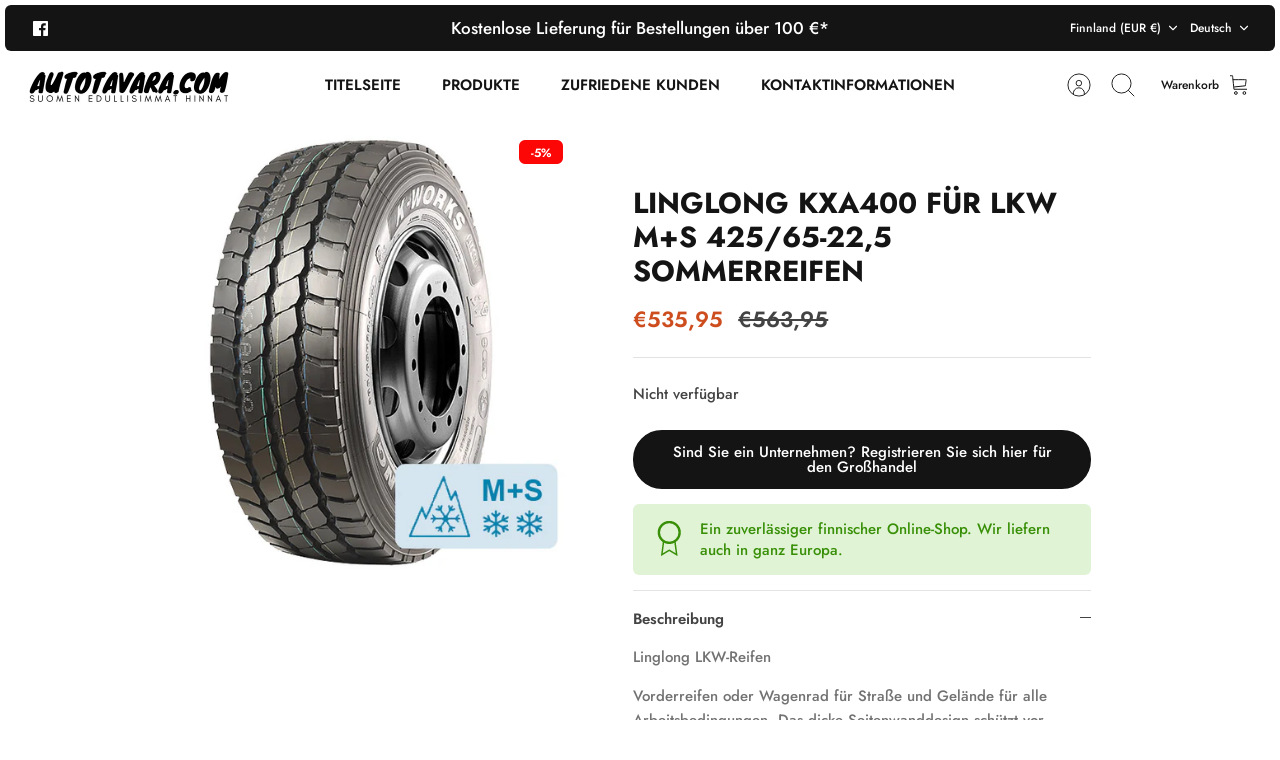

--- FILE ---
content_type: text/css
request_url: https://autotavara.com/cdn/shop/t/43/assets/styles.css?v=100257934173731673601764534947
body_size: 34837
content:
/** Shopify CDN: Minification failed

Line 11245:0 Unexpected "}"

**/
@charset "UTF-8";



































































































/* Component variables */
body.cc-popup-no-scroll {
  overflow: hidden;
}

.popup-scrollbar-measure {
  position: absolute;
  top: -9999px;
  width: 50px;
  height: 50px;
  overflow: scroll;
  pointer-events: none;
}

.cc-popup {
  position: fixed;
  display: flex;
  height: 100%;
  width: 100%;
  top: 0;
  left: 0;
  z-index: 997;
  transition: opacity 0.15s, visibility 0.15s;
  opacity: 0;
  visibility: hidden;
  pointer-events: none;
}
.cc-popup.cc-popup--center {
  justify-content: center;
  align-items: center;
}
.cc-popup.cc-popup--center .cc-popup-modal {
  transform: translate3d(0, 60px, 0);
}
.cc-popup.cc-popup--bottom-left, .cc-popup.cc-popup--bottom-right {
  align-items: flex-end;
}
.cc-popup.cc-popup--bottom-left {
  justify-content: flex-start;
}
.cc-popup.cc-popup--bottom-left .cc-popup-modal {
  transform: translate3d(-60px, 0, 0);
}
[dir=rtl] .cc-popup.cc-popup--bottom-left .cc-popup-modal {
  transform: translate3d(60px, 0, 0);
}
.cc-popup.cc-popup--bottom-right {
  justify-content: flex-end;
}
.cc-popup.cc-popup--bottom-right .cc-popup-modal {
  transform: translate3d(60px, 0, 0);
}
[dir=rtl] .cc-popup.cc-popup--bottom-right .cc-popup-modal {
  transform: translate3d(-60px, 0, 0);
}
.cc-popup.cc-popup--left {
  justify-content: flex-start;
}
.cc-popup.cc-popup--left .cc-popup-modal {
  transform: translate3d(-60px, 0, 0);
  width: 100%;
  min-width: 0;
  overflow: auto;
}
[dir=rtl] .cc-popup.cc-popup--left .cc-popup-modal {
  transform: translate3d(60px, 0, 0);
}
@media (min-width: 768px) {
  .cc-popup.cc-popup--left .cc-popup-modal {
    width: 400px;
  }
}
.cc-popup.cc-popup--right {
  justify-content: flex-end;
}
.cc-popup.cc-popup--right .cc-popup-modal {
  transform: translate3d(60px, 0, 0);
  width: 100%;
  min-width: 0;
  overflow: auto;
}
[dir=rtl] .cc-popup.cc-popup--right .cc-popup-modal {
  transform: translate3d(-60px, 0, 0);
}
@media (min-width: 768px) {
  .cc-popup.cc-popup--right .cc-popup-modal {
    width: 400px;
  }
}
.cc-popup.cc-popup--visible {
  visibility: visible;
  opacity: 1;
  pointer-events: auto;
}
.cc-popup.cc-popup--visible .cc-popup-modal {
  transform: translate3d(0, 0, 0);
}
[dir=rtl] .cc-popup.cc-popup--visible .cc-popup-modal {
  transform: translate3d(0, 0, 0);
}
.cc-popup .cc-popup-background {
  position: absolute;
  top: 0;
  bottom: 0;
  left: 0;
  right: 0;
  background: rgba(0, 0, 0, 0.3);
  z-index: 998;
}
.cc-popup .cc-popup-modal {
  position: relative;
  z-index: 999;
  transition: transform 0.25s;
  overflow: hidden;
  background-color: #ffffff;
  color: #434343;
}
.cc-popup .cc-popup-container {
  display: flex;
}
.cc-popup .cc-popup-container .cc-popup-title {
  color: #434343;
}
.cc-popup .cc-popup-close {
  position: absolute;
  right: 3px;
  top: 3px;
  width: 44px;
  height: 44px;
  padding: 7px;
  min-width: auto;
  background-color: transparent;
  border: none;
  box-shadow: none;
}
.cc-popup .cc-popup-close svg {
  stroke: #434343;
  stroke-width: 2px;
}
[dir=rtl] .cc-popup .cc-popup-close {
  left: 3px;
  right: auto;
}
.cc-popup .cc-popup-image .rimage-background {
  height: 100%;
}
.cc-popup .cc-popup-column {
  height: 100%;
  display: flex;
  flex-direction: column;
  justify-content: center;
}

.cc-animate-enabled .shopify-section {
  overflow: hidden;
}
@media (min-width: 768px) {
  .cc-animate-enabled [data-cc-animate] {
    opacity: 0;
  }
}
.cc-animate-enabled [data-cc-animate].-in {
  transition: opacity 0.7s, transform 0.7s;
  opacity: 1;
}
.cc-animate-enabled [data-cc-animate].cc-fade-in-right {
  transform: translate3d(15px, 0, 0);
}
.cc-animate-enabled [data-cc-animate].cc-fade-in-right.-in {
  transition-timing-function: cubic-bezier(0, 0.14, 0.19, 1);
  transform: translate3d(0, 0, 0);
}
.cc-animate-enabled [data-cc-animate].cc-fade-in-up {
  transform: translate3d(0, 15px, 0);
  transition-duration: 0.7s;
}
.cc-animate-enabled [data-cc-animate].cc-fade-in-up.-in {
  transform: translate3d(0, 0, 0);
}
.cc-animate-enabled [data-cc-animate].cc-zoom-out {
  transform: scale(1.1);
}
.cc-animate-enabled [data-cc-animate].cc-zoom-out.-in {
  transition: transform 1.6s cubic-bezier(0, 0.14, 0.19, 1) 0s !important;
  transform: scale(1);
}
.cc-animate-enabled [data-cc-animate].cc-fade-in-zoom-out {
  transform: scale(1.2);
}
.cc-animate-enabled [data-cc-animate].cc-fade-in-zoom-out.-in {
  transition: opacity 1s, transform 1.2s cubic-bezier(0, 0.14, 0.19, 1) 0s, filter 2s !important;
  transform: scale(1);
}
@media (prefers-reduced-motion: reduce) {
  .cc-animate-enabled [data-cc-animate], .cc-animate-enabled [data-cc-animate].-in {
    transition: opacity 0.7s !important;
    transform: none !important;
  }
}

.cc-modal-window {
  position: fixed;
  top: 0;
  left: 0;
  width: 100%;
  height: 100%;
  z-index: 9000;
}

.cc-modal-window__background {
  position: absolute;
  top: 0;
  left: 0;
  width: 100%;
  height: 100%;
  background: #000;
  opacity: 0.2;
  cursor: pointer;
  z-index: 1;
}

.cc-modal-window__foreground {
  position: relative;
  width: 100%;
  height: 100%;
  display: flex;
  align-items: center;
  justify-content: center;
  pointer-events: none;
  z-index: 2;
}

.cc-modal-window__close {
  position: absolute;
  top: 0;
  right: 0;
  background: transparent;
  border: none;
  color: inherit;
  box-shadow: none;
  cursor: pointer;
  padding: 15px;
  border-radius: 0;
  transition: none;
}
.cc-modal-window__close:hover {
  background: transparent;
  border: none;
  color: inherit;
  box-shadow: none;
}
.cc-modal-window__close svg {
  stroke-width: 2;
}

.cc-modal-window__content-container {
  position: relative;
  overflow: auto;
  width: 800px;
  max-width: calc(100vw - 30px);
  max-height: 80vh;
  background: #ffffff;
  box-shadow: 0 1px 50px -20px #000;
  border-radius: 6px;
  pointer-events: auto;
}
@media (min-width: 768px) {
  .cc-modal-window__content-container {
    max-width: 90vw;
  }
}
@media (min-width: 960px) {
  .cc-modal-window__content-container {
    max-width: 80vw;
  }
}

.cc-modal-window--size-small .cc-modal-window__content-container {
  width: 500px;
}

.cc-modal-window__content {
  margin: 60px 20px 20px;
}
@media (min-width: 768px) {
  .cc-modal-window__content {
    margin: 60px 40px 40px;
  }
}

.cc-modal-window--closing {
  visibility: hidden;
}

.cc-modal-visible {
  overflow: hidden;
}

.cc-price-range {
  position: relative;
}

.cc-price-range__input-row {
  margin: 12px 0;
  display: flex;
  justify-content: space-between;
}

.cc-price-range__input-container {
  display: flex;
  align-items: baseline;
  flex: 0 0 auto;
  width: calc(50% - 6px);
}

.cc-price-range__input-currency-symbol {
  font-size: 15px;
  margin-right: 2px;
}

.cc-price-range .cc-price-range__input {
  width: 100%;
  padding-left: 10px;
  padding-right: 10px;
}

.cc-price-range__bar {
  position: relative;
  margin: 40px 15px 10px;
}

.cc-price-range__bar-inactive {
  height: 4px;
  background: #e6e6e6;
  border-radius: 4px;
}

.cc-price-range__bar-active {
  position: absolute;
  left: 0;
  top: 0;
  right: 0;
  height: 100%;
  background: #222222;
  border-radius: 4px;
}

.cc-price-range__control {
  position: absolute;
  left: 0;
  top: -9px;
  margin-inline-start: -11px;
  width: 22px;
  height: 22px;
}
.cc-price-range__control::after {
  content: "";
  display: block;
  width: 22px;
  height: 22px;
  background: #ffffff;
  border: 2px solid #222222;
  border-radius: 22px;
  cursor: pointer;
  transition: 150ms transform ease-out;
}
.cc-price-range__control:hover::after, .cc-price-range__control:focus::after {
  transform: scale(1.1);
}
.cc-price-range__control::before {
  content: "";
  position: absolute;
  display: block;
  top: calc(50% - 22px);
  width: 44px;
  height: 44px;
  cursor: pointer;
}

.cc-price-range__control--min::before {
  right: 0;
}

.cc-price-range__control--max::before {
  left: 0;
}

.cc-rating {
  display: inline-block;
  margin: 0;
  font-size: 16px;
  line-height: 1.2em;
  white-space: nowrap;
  vertical-align: middle;
}

.cc-rating-stars {
  display: block;
  position: relative;
}

.cc-rating-stars--active {
  position: absolute;
  top: 0;
  left: 0;
  color: rgb(246, 165, 41);
}

.cc-rating-stars--inactive {
  display: block;
  color: rgba(246, 165, 41, 0.2);
}

.cc-rating-stars__svg {
  width: 1em;
  height: 1em;
  fill: currentColor;
  vertical-align: top;
}
.cc-rating-stars__svg:not(:first-child) {
  margin-left: 1px;
}

.cc-rating[data-rating-decimal="0.5"] .cc-rating-stars--active .cc-rating-stars__svg:last-child {
  clip-path: polygon(0 0, 52% 0, 52% 100%, 0% 100%);
}

.cc-rating-text {
  display: none;
}

.cc-rating-count {
  display: inline-block;
  margin: 0;
}

.faq-header {
  margin-bottom: 20px;
}

.faq-index {
  display: none;
}

@media (min-width: 768px) {
  .faq-header {
    display: flex;
    justify-content: center;
  }

  .faq-index {
    display: block;
    flex: 0 0 auto;
    width: 208px;
    margin-inline-end: 32px;
    position: relative;
  }

  .faq-index__sticky-container {
    position: absolute;
    top: 0;
    left: 0;
    width: 100%;
  }

  .faq-header__content {
    flex: 0 1 800px;
  }

  .section-faq-header--with-index ~ .section-collapsible-tabs {
    padding-inline-start: 240px;
  }
}
@media (min-width: 1200px) {
  .faq-index {
    width: 260px;
    margin-inline-end: 40px;
  }

  .section-faq-header--with-index ~ .section-collapsible-tabs {
    padding-inline-start: 300px;
  }
}
.faq-search-item-inactive {
  display: none;
}

.faq-search {
  margin-top: 20px;
}

.faq-search {
  position: relative;
}

.faq-search__icon {
  position: absolute;
  left: 1em;
  top: 50%;
  transform: translate3d(0, -50%, 0);
  pointer-events: none;
}
[dir=rtl] .faq-search__icon {
  left: auto;
  right: 1em;
}
.faq-search__icon svg {
  display: block;
}

.faq-search .faq-search__input {
  width: 100%;
  height: 56px;
  padding-inline-start: 56px;
}

.faq-index__heading {
  margin-bottom: 1.2em;
  font-size: 1.3em;
}

.faq-index-item {
  margin-top: 0.75em;
  margin-bottom: 0.75em;
}

.collapsible-tabs {
  margin-left: auto;
  margin-right: auto;
  max-width: 800px;
}
.collapsible-tabs .cc-accordion {
  border: none;
  margin: 0;
}
.collapsible-tabs .cc-accordion-item {
  border: none;
}

.collapsible-tabs__tab {
  border-bottom: 1px solid rgba(0, 0, 0, 0.1);
}
.collapsible-tabs__tab .cc-accordion-item__title {
  padding-top: 20px;
  padding-bottom: 20px;
  border: none;
  font-size: 1.3em;
}
.collapsible-tabs__tab p:first-child {
  margin-top: 0;
}
.collapsible-tabs__tab p:last-child {
  margin-bottom: 0;
}

.collapsible-tabs__heading {
  margin-top: 40px;
  margin-bottom: 20px;
}

.collapsible-tabs__text {
  margin-top: 20px;
  margin-bottom: 20px;
}

.collapsible-tabs__button {
  margin-top: 20px;
  margin-bottom: 20px;
}

.store-availability-container-outer.store-availability-initialized {
  transition: height 0.3s;
  overflow: hidden;
}

.store-availability-container {
  padding: 1em 0;
  transition: opacity 0.3s;
}
.store-availability-loading .store-availability-container {
  pointer-events: none;
  opacity: 0.4;
  transition-delay: 0.4s;
}
.payment-and-quantity--buttons-active ~ [data-store-availability-container] .store-availability-container {
  padding-bottom: 1.5em;
}
.store-availability-container small {
  font-size: 0.85em;
}
.store-availability-container .store-availability-small-text {
  margin-bottom: 0.85em;
}
.store-availability-container .store-availability-information {
  display: flex;
}
.store-availability-container .store-availability-information .store-availability-icon {
  padding-inline-end: 10px;
  position: relative;
  top: -1px;
}
.store-availability-container .store-availability-information .store-availability-icon svg {
  height: 16px;
  width: 16px;
}
.store-availability-container .store-availability-information .store-availability-icon.store-availability-icon--available {
  color: #108043;
}
.store-availability-container .store-availability-information .store-availability-icon.store-availability-icon--unavailable {
  color: #de3618;
}
.store-availability-container .store-availability-information .store-availability-information__stores {
  margin-top: 0.5em;
}
.store-availability-container .store-availability-information .store-availability-information__title,
.store-availability-container .store-availability-information .store-availability-information__stores,
.store-availability-container .store-availability-information .store-availability-information__stock {
  margin-bottom: 0;
}
.store-availability-container .store-availability-information .store-availability-information__title,
.store-availability-container .store-availability-information .store-availability-information__stock {
  margin-top: 0;
}
.store-availability-container .store-availability-information .store-availability-information__title strong {
  font-weight: 600;
}

.store-availabilities-modal {
  z-index: 99999;
}
.store-availabilities-modal small {
  font-size: 0.85em;
}
.store-availabilities-modal .store-availability-small-text {
  margin-bottom: 0.85em;
}
.store-availabilities-modal .cc-icon-available {
  color: #108043;
}
.store-availabilities-modal .cc-icon-unavailable {
  color: #de3618;
}
.store-availabilities-modal .cc-popup-close {
  color: #434343 !important;
}
.store-availabilities-modal .cc-popup-close:hover {
  color: #434343 !important;
}
.store-availabilities-modal .cc-popup-close svg {
  stroke: #434343 !important;
}
.store-availabilities-modal .cc-popup-close svg:hover {
  stroke: #434343 !important;
}
.store-availabilities-modal .cc-popup-modal {
  background-color: #ffffff;
  color: #434343;
}
.store-availabilities-modal .cc-popup-modal .cc-popup-content {
  text-align: start;
}
.store-availabilities-modal .cc-popup-modal .cc-popup-content button {
  white-space: nowrap;
}
.store-availabilities-modal .cc-popup-modal .cc-popup-content .cc-popup-text {
  margin-bottom: 1em;
  padding-inline-end: 20px;
}
.store-availabilities-modal .cc-popup-modal .cc-popup-content .cc-popup-text .store-availabilities-modal__product-title {
  margin-bottom: 0;
  text-align: start;
  color: #434343;
}
.store-availabilities-modal .cc-popup-modal .cc-popup-content .store-availability-list__item {
  margin-top: 1em;
}
.store-availabilities-modal .cc-popup-modal .cc-popup-content .store-availability-list__item:before {
  content: "";
  display: inline-block;
  background-color: #e2e2e2;
  width: 100%;
  height: 1px;
  margin-bottom: 1em;
  margin-top: 0.5em;
}
.store-availabilities-modal .cc-popup-modal .cc-popup-content .store-availability-list__item address {
  font-style: normal;
}
.store-availabilities-modal .cc-popup-modal .cc-popup-content .store-availability-list__item a {
  color: #121212;
}
.store-availabilities-modal .cc-popup-modal .cc-popup-content .store-availability-list__item .store-availability-list__location {
  display: flex;
}
.store-availabilities-modal .cc-popup-modal .cc-popup-content .store-availability-list__item .store-availability-list__location .store-availability-list__location__text {
  flex: 1;
  margin-bottom: 0.2em;
}
.store-availabilities-modal .cc-popup-modal .cc-popup-content .store-availability-list__item .store-availability-list__location .store-availability-list__location__text strong {
  font-weight: 600;
}
.store-availabilities-modal .cc-popup-modal .cc-popup-content .store-availability-list__item .store-availability-list__location .store-availability-list__location__distance {
  visibility: hidden;
  opacity: 0;
  margin-bottom: 0;
  transition: visibility 0.4s, opacity 0.4s;
}
.store-availabilities-modal .cc-popup-modal .cc-popup-content .store-availability-list__item .store-availability-list__location .store-availability-list__location__distance.-in {
  opacity: 1;
  visibility: visible;
}
.store-availabilities-modal .cc-popup-modal .cc-popup-content .store-availability-list__item .store-availability-list__location .store-availability-list__location__distance svg {
  position: relative;
  height: 11px;
  width: 11px;
}
.store-availabilities-modal .cc-popup-modal .cc-popup-content .store-availability-list__item .store-availability-list__invalid_address svg {
  height: 14px;
  width: 14px;
}
.store-availabilities-modal .cc-popup-modal .cc-popup-content .store-availability-list__item .cc-icon-available, .store-availabilities-modal .cc-popup-modal .cc-popup-content .store-availability-list__item .cc-icon-unavailable {
  display: inline-block;
}
.store-availabilities-modal .cc-popup-modal .cc-popup-content .store-availability-list__item .cc-icon-available svg, .store-availabilities-modal .cc-popup-modal .cc-popup-content .store-availability-list__item .cc-icon-unavailable svg {
  height: 13px;
  width: 13px;
}
@media (min-width: 768px) {
  .store-availabilities-modal .cc-popup-modal .cc-popup-content .store-availability-list__item .store-availability-list__phone--mobile {
    display: none;
  }
}
.store-availabilities-modal .cc-popup-modal .cc-popup-content .store-availability-list__item .store-availability-list__phone--desktop {
  display: none;
}
@media (min-width: 768px) {
  .store-availabilities-modal .cc-popup-modal .cc-popup-content .store-availability-list__item .store-availability-list__phone--desktop {
    display: block;
  }
}

.store-availability-list__phone {
  direction: ltr;
}
[dir=rtl] .store-availability-list__phone {
  text-align: right;
}

/* http://meyerweb.com/eric/tools/css/reset/
v2.0 | 20110126
License: none (public domain)
(Tweaked for CleanCanvas theme)
*/
html, body, div, span, applet, object, iframe,
h1, h2, h3, h4, h5, h6, p, blockquote, pre,
a, abbr, acronym, address, big, cite, code,
del, dfn, em, img, ins, kbd, q, s, samp,
small, strike, strong, sub, sup, tt, var,
b, u, i, center,
dl, dt, dd, ol, ul, li,
fieldset, form, label, legend,
table, caption, tbody, tfoot, thead, tr, th, td,
article, aside, canvas, details, embed,
figure, figcaption, footer, header, hgroup,
menu, nav, output, ruby, section, summary,
time, mark, audio, video {
  margin: 0;
  padding: 0;
  border: 0;
  font: inherit;
  vertical-align: baseline;
}

ol, ul {
  list-style: none;
}

blockquote, q {
  quotes: none;
}

blockquote:before, blockquote:after,
q:before, q:after {
  content: "";
  content: none;
}

table {
  border-collapse: collapse;
  border-spacing: 0;
}

/* Slick slider */
.slick-slider {
  position: relative;
  display: block;
  -moz-box-sizing: border-box;
  box-sizing: border-box;
  -webkit-touch-callout: none;
  -webkit-user-select: none;
  -khtml-user-select: none;
  -moz-user-select: none;
  -ms-user-select: none;
  user-select: none;
  -webkit-tap-highlight-color: transparent;
}

.slick-list {
  position: relative;
  overflow: hidden;
  display: block;
  margin: 0;
  padding: 0;
}
.slick-list:focus {
  outline: none;
}
.slick-list.dragging {
  cursor: pointer;
  cursor: hand;
}

.slick-slider .slick-track,
.slick-slider .slick-list {
  -webkit-transform: translate3d(0, 0, 0);
  -moz-transform: translate3d(0, 0, 0);
  -ms-transform: translate3d(0, 0, 0);
  -o-transform: translate3d(0, 0, 0);
  transform: translate3d(0, 0, 0);
}

.slick-track {
  position: relative;
  left: 0;
  top: 0;
  display: block;
}
.slick-track:before, .slick-track:after {
  content: "";
  display: table;
}
.slick-track:after {
  clear: both;
}
.slick-loading .slick-track {
  visibility: hidden;
}

.slick-slide {
  float: left;
  height: 100%;
  min-height: 1px;
}
[dir=rtl] .slick-slide {
  float: right;
}
.slick-slide img {
  display: block;
}
.slick-slide.slick-loading img {
  display: none;
}
.slick-slide.dragging img {
  pointer-events: none;
}
.slick-initialized .slick-slide {
  display: block;
}
.slick-loading .slick-slide {
  visibility: hidden;
}
.slick-vertical .slick-slide {
  display: block;
  height: auto;
  border: 1px solid transparent;
}
.slick-slide:focus {
  outline: none;
}

.slick-arrow.slick-hidden {
  display: none;
}

/* Arrows */
.slick-prev,
.slick-next {
  position: absolute;
  z-index: 1;
  display: block;
  line-height: 0px;
  font-size: 0px;
  cursor: pointer;
  top: calc(50% - 44px);
  padding: 0;
  border: none;
  min-width: 0;
  height: 44px;
  width: 44px;
  background: transparent;
  color: #434343;
  transition: all 50ms;
}
.slick-prev.slick-disabled,
.slick-next.slick-disabled {
  opacity: 0;
  pointer-events: none;
}
.slick-prev::after,
.slick-next::after {
  content: "";
  position: absolute;
  top: 50%;
  left: 50%;
  width: 38px;
  height: 38px;
  transform: translate(-50%, -50%);
  background: #ffffff;
  opacity: 0.7;
  border-radius: 50px;
}
.slick-prev:hover,
.slick-next:hover {
  background: transparent;
  color: #434343;
}
.slick-prev:hover::after,
.slick-next:hover::after {
  opacity: 0.9;
}
.slick-prev:active,
.slick-next:active {
  transform: scale(0.95);
}
@media (max-width: 767.98px) {
  .slick-prev,
.slick-next {
    top: auto;
    bottom: 0;
    transform: none;
  }
}
.slick-prev svg,
.slick-next svg {
  position: relative;
  z-index: 1;
  width: 18px;
  height: 18px;
  fill: #434343;
  background: transparent;
}
.slick-prev svg.feather,
.slick-next svg.feather {
  fill: transparent;
  stroke: #434343;
}

.slick-prev {
  left: 10px;
}
[dir=rtl] .slick-prev {
  left: auto;
  right: 10px;
}

.slick-next {
  right: 10px;
}
[dir=rtl] .slick-next {
  left: 10px;
  right: auto;
}

/* Dots */
.slick-dots {
  list-style: none;
  display: block;
  text-align: center;
  margin: 0;
  padding: 10px 0;
  width: 100%;
}
.slick-dots li {
  position: relative;
  display: inline-block;
  vertical-align: top;
  height: 20px;
  width: 21px;
  margin: 0;
  padding: 0;
  cursor: pointer;
}
.slick-dots li button {
  border: 0;
  background: transparent;
  display: block;
  height: 20px;
  width: 20px;
  min-width: 0;
  outline: none;
  line-height: 0px;
  font-size: 0px;
  color: transparent;
  padding: 0;
  cursor: pointer;
  position: relative;
}
.slick-dots li button:hover, .slick-dots li button:focus {
  outline: none;
}
.tab-used .slick-dots li button:focus {
  outline: #434343 auto 1px;
  outline: -webkit-focus-ring-color auto 1px;
}
@keyframes drawCircle {
  0% {
    stroke-dashoffset: 85;
  }
  100% {
    stroke-dashoffset: 0;
  }
}
.slick-dots li button.custom-dot::before {
  display: none;
}
.slick-dots li button.custom-dot svg {
  height: 12px;
  width: 12px;
}
.slick-dots li button.custom-dot circle {
  fill: #ffffff;
  stroke: #ffffff;
  stroke-width: 4;
  stroke-dasharray: 85;
  stroke-dashoffset: 85;
  transform-origin: 50%;
  transform: rotate(-90deg);
  transition: fill 0.5s;
}
.slick-dots li button.custom-dot circle.circle-one {
  stroke: rgba(255, 255, 255, 0.4);
  transition: opacity 0.5s;
  opacity: 0;
}
@media (max-width: 767.98px) {
  .slick-slider--mobile-stack .slick-dots li button.custom-dot circle {
    fill: #434343;
    stroke: #434343;
  }
  .slick-slider--mobile-stack .slick-dots li button.custom-dot circle.circle-one {
    stroke: #a1a1a1;
  }
}
.slick-dots li.slick-active button.custom-dot circle {
  stroke-dashoffset: 0;
  fill: transparent;
}
.slideshow[data-autoplay=true] .slick-dots li.slick-active button.custom-dot circle.circle-two {
  animation: drawCircle 8.1s linear;
}
.slideshow[data-autoplay=true] .slick-dots li.slick-active button.custom-dot circle.circle-one {
  transition: opacity 0.5s;
  opacity: 1;
}

/* lazy load */
.slick-slide img {
  opacity: 1;
  transition: opacity 250ms;
}

.slick-slide img.slick-loading {
  opacity: 0;
}

/* While loading, ensure slides have correct width for lazy srcset */
.slideshow:not(.slick-initialized) {
  display: flex;
  overflow: hidden;
}
.slideshow:not(.slick-initialized) .slide {
  width: 100%;
  flex: 0 0 auto;
}

/* Gallery viewer */
.gallery-viewer {
  position: fixed;
  z-index: 10000;
  top: 0;
  left: 0;
  width: 100%;
  height: 100%;
  background: #fff;
  transition: opacity 250ms ease-out, transform 250ms ease-out;
}

.gallery-viewer--pre-reveal,
.gallery-viewer--transition-out {
  opacity: 0;
  transform: scale(0.97);
}

.gallery-viewer__zoom-container {
  position: absolute;
  overflow: hidden;
  z-index: 1;
  width: 100%;
  height: 100%;
  cursor: zoom-in;
}

.gallery-viewer__zoom-container--loading::after {
  content: "";
  position: absolute;
  top: calc(50% - 20px / 2);
  left: calc(50% - 20px / 2);
  width: 20px;
  height: 20px;
  border-radius: 100%;
  border: 1px solid transparent;
  border-left-color: currentColor;
  opacity: 0.75;
  animation: galleryViewerSpinner 1s linear infinite;
}

@keyframes galleryViewerSpinner {
  0% {
    transform: rotate(0deg);
  }
  to {
    transform: rotate(360deg);
  }
}
.gallery-viewer__zoom-image {
  position: absolute;
  width: auto;
  height: auto;
  max-width: none;
  max-height: none;
  min-width: 0;
  min-height: 0;
}

.gallery-viewer__thumbs {
  position: absolute;
  z-index: 2;
  left: 10px;
  bottom: 10px;
  width: calc(100% - 10px);
  padding-right: 10px;
  text-align: center;
  overflow: auto;
  white-space: nowrap;
  line-height: 0;
}

.gallery-viewer__thumb {
  display: inline-block;
  padding: 4px;
  background: #fff;
  width: 69px;
}
.gallery-viewer__thumb:not(:first-child) {
  margin-left: -4px;
}
@media (max-width: 600px) {
  .gallery-viewer__thumb {
    width: 60px;
  }
}

.gallery-viewer__thumb--active {
  position: relative;
}
.gallery-viewer__thumb--active::after {
  content: "";
  position: absolute;
  display: block;
  bottom: 4px;
  left: 4px;
  right: 4px;
  height: 3px;
  background: #434343;
}

.gallery-viewer__controls {
  position: relative;
  height: 100%;
  z-index: 3;
  pointer-events: none;
}

.gallery-viewer__button {
  position: absolute;
  pointer-events: auto;
  padding: 8px;
  background: #f0f0f0;
  color: #434343;
  border-radius: 50px;
  transition: all 50ms;
}
.gallery-viewer__button svg {
  display: block;
  width: 20px;
  height: 20px;
}
.gallery-viewer__button svg.feather {
  stroke: currentColor;
}
.gallery-viewer__button:active {
  transform: scale(0.95);
}
.gallery-viewer__button::after {
  content: "";
  position: absolute;
  opacity: 0;
  width: 44px;
  height: 44px;
  top: calc(50% - 22px);
  left: calc(50% - 22px);
}

.gallery-viewer__prev,
.gallery-viewer__next {
  top: calc(50% - 10px);
}

.gallery-viewer__prev {
  left: 10px;
}

.gallery-viewer__next {
  right: 10px;
}

.gallery-viewer__close {
  top: 10px;
  right: 10px;
}

.gallery-viewer--single-image .gallery-viewer__prev,
.gallery-viewer--single-image .gallery-viewer__next,
.gallery-viewer--single-image .gallery-viewer__thumbs {
  display: none;
}

@media (pointer: coarse) {
  .gallery-viewer-open,
.gallery-viewer-open body {
    overflow: hidden;
    height: 100%;
  }
}
.merge-remove-wrapper {
  --fade-duration: 0.5s;
  --slide-duration: 0.25s;
  pointer-events: none;
  overflow: hidden;
  transition: opacity var(--fade-duration) cubic-bezier(0, 0, 0.14, 0.96), height var(--slide-duration) cubic-bezier(0, 0, 0.14, 0.96);
}

.merge-remove-wrapper--fade {
  opacity: 0;
}

.merge-remove-wrapper--slide {
  height: 0px !important;
}

.merge-add-wrapper {
  --fade-duration: 0.2s;
  --slide-duration: 0.5s;
  opacity: 0;
  transition: opacity var(--fade-duration) cubic-bezier(0, 0, 0.14, 0.96), height var(--slide-duration) cubic-bezier(0, 0, 0.14, 0.96);
}

.merge-add-wrapper:not(.merge-add-wrapper--slide) {
  height: 0px !important;
}

.merge-add-wrapper--fade {
  opacity: 1;
}

[data-merge-list-item] {
  --fade-duration: 0.15s;
  --slide-duration: 0.25s;
  position: relative;
  transition: opacity var(--fade-duration) cubic-bezier(0, 0, 0.14, 0.96), height var(--slide-duration) cubic-bezier(0, 0, 0.14, 0.96);
}

.merge-item-refreshing {
  opacity: 0.5;
  pointer-events: none;
}
.merge-item-refreshing::after {
  content: "";
  position: absolute;
  top: calc(50% - 12px);
  left: calc(50% - 12px);
  width: 24px;
  height: 24px;
  border-radius: 100%;
  border: 2px solid transparent;
  border-left-color: currentColor;
  animation: loadingSpinner 1s linear infinite;
}

.tap-target {
  position: relative;
}
.tap-target::after {
  content: "";
  position: absolute;
  opacity: 0;
  width: 44px;
  height: 44px;
  top: calc(50% - 22px);
  left: calc(50% - 22px);
}

.tap-target--before {
  position: relative;
}
.tap-target--before::before {
  content: "";
  position: absolute;
  opacity: 0;
  width: 44px;
  height: 44px;
  top: calc(50% - 22px);
  left: calc(50% - 22px);
}

.button,
.btn,
button,
input[type=submit],
input[type=reset],
input[type=button] {
  background: #141414;
  border: 1.5px solid #141414;
  color: #ffffff;
  font-size: 15px;
  line-height: 1em;
  height: auto;
  margin: 0;
  text-decoration: none !important;
  cursor: pointer;
  padding: 13px 31px 13px;
  text-align: center;
  border-radius: 50px;
  transition: background-color 100ms, color 100ms, border-color 100ms, opacity 100ms, transform 50ms;
  display: inline-block;
    font-family: Jost, sans-serif;
    font-weight: 500;
    font-style: normal;
  -webkit-tap-highlight-color: transparent;
}
.button .icon,
.btn .icon,
button .icon,
input[type=submit] .icon,
input[type=reset] .icon,
input[type=button] .icon {
  position: relative;
  display: inline-block;
  vertical-align: top;
  height: 1em;
  width: 24px;
}
.button .icon svg,
.btn .icon svg,
button .icon svg,
input[type=submit] .icon svg,
input[type=reset] .icon svg,
input[type=button] .icon svg {
  position: absolute;
  top: 50%;
  left: 0;
  width: 20px;
  height: 20px;
  margin-top: -10px;
}
.button .icon + span,
.btn .icon + span,
button .icon + span,
input[type=submit] .icon + span,
input[type=reset] .icon + span,
input[type=button] .icon + span {
  vertical-align: top;
}
@media (hover: none) {
  .button:active,
.btn:active,
button:active,
input[type=submit]:active,
input[type=reset]:active,
input[type=button]:active {
    background: #141414;
    border-color: #141414;
  }
}
@media (hover: hover) {
  .button:hover,
.btn:hover,
button:hover,
input[type=submit]:hover,
input[type=reset]:hover,
input[type=button]:hover {
    background: #141414;
    border-color: #141414;
  }
}

.additional-checkout-buttons div[role=button] {
  border-radius: 50px !important;
}

.button.button--large {
  padding: 15px 31px;
  font-size: 15px;
  width: 100%;
}

.btn.btn--secondary,
button.btn--secondary,
input[type=submit].btn--secondary,
input[type=reset].btn--secondary,
input[type=button].btn--secondary {
  background: #ffffff;
  color: #282828;
  border: 1.5px solid ;
}
.btn.btn--secondary svg:not(.feather):not(.cc-select__icon),
button.btn--secondary svg:not(.feather):not(.cc-select__icon),
input[type=submit].btn--secondary svg:not(.feather):not(.cc-select__icon),
input[type=reset].btn--secondary svg:not(.feather):not(.cc-select__icon),
input[type=button].btn--secondary svg:not(.feather):not(.cc-select__icon) {
  fill: #282828;
}
@media (hover: none) {
  .btn.btn--secondary:active,
button.btn--secondary:active,
input[type=submit].btn--secondary:active,
input[type=reset].btn--secondary:active,
input[type=button].btn--secondary:active {
    background: #282828;
    color: #ffffff;
    border-color: #282828;
  }
  .btn.btn--secondary:active svg:not(.feather):not(.cc-select__icon),
button.btn--secondary:active svg:not(.feather):not(.cc-select__icon),
input[type=submit].btn--secondary:active svg:not(.feather):not(.cc-select__icon),
input[type=reset].btn--secondary:active svg:not(.feather):not(.cc-select__icon),
input[type=button].btn--secondary:active svg:not(.feather):not(.cc-select__icon) {
    fill: #ffffff;
  }
}
@media (hover: hover) {
  .btn.btn--secondary:hover,
button.btn--secondary:hover,
input[type=submit].btn--secondary:hover,
input[type=reset].btn--secondary:hover,
input[type=button].btn--secondary:hover {
    background: #282828;
    color: #ffffff;
    border-color: #282828;
  }
  .btn.btn--secondary:hover svg:not(.feather):not(.cc-select__icon),
button.btn--secondary:hover svg:not(.feather):not(.cc-select__icon),
input[type=submit].btn--secondary:hover svg:not(.feather):not(.cc-select__icon),
input[type=reset].btn--secondary:hover svg:not(.feather):not(.cc-select__icon),
input[type=button].btn--secondary:hover svg:not(.feather):not(.cc-select__icon) {
    fill: #ffffff;
  }
}

.btn.btn--tertiary {
  padding: 0.7em 20px;
  font-size: 12px;
  background: #ebebeb;
  color: #101010;
  border-color: #ebebeb;
}
@media (hover: none) {
  .btn.btn--tertiary:active {
    opacity: 1;
    background: #ebebeb;
    color: #101010;
    border-color: #ebebeb;
  }
}
@media (hover: hover) {
  .btn.btn--tertiary:hover {
    opacity: 1;
    background: #ebebeb;
    color: #101010;
    border-color: #ebebeb;
  }
}
@media (min-width: 768px) {
  .btn.btn--tertiary {
    opacity: 0.7;
  }
}

.btn--icon,
.btn--plain-text {
  background: transparent;
  border: 0;
  color: inherit;
  font-size: inherit;
  line-height: inherit;
  padding: 0;
  vertical-align: baseline;
  border-radius: 0;
  display: inline;
  font-family: inherit;
  font-weight: inherit;
  font-style: inherit;
}

.btn--icon:hover,
.btn--icon:active,
.btn--plain-text:hover,
.btn--plain-text:active {
  background: transparent;
  border: 0;
  color: inherit;
}

.btn--icon svg {
  display: block;
  margin-left: auto;
  margin-right: auto;
}

.btn--close {
  background: rgba(67, 67, 67, 0.15);
  border-radius: 50px;
  padding: 7px;
}
.btn--close:hover, .btn--close:active {
  background: rgba(67, 67, 67, 0.15);
}
.btn--close:active {
  background: rgba(67, 67, 67, 0.15);
  transform: scale(0.95);
}
.btn--close svg {
  width: 20px;
  height: 20px;
}

.btn[disabled],
.button[disabled] {
  background: #999 !important;
  color: #fff !important;
  border-color: #999 !important;
}

.btn--input-height {
  box-sizing: border-box;
  min-height: calc(15px * 1.3 + 13px + 13px + 1.5px * 2);
}

.btn--in-progress,
.btn--in-progress[disabled] {
  position: relative;
  color: transparent !important;
}
.btn--in-progress svg,
.btn--in-progress[disabled] svg {
  opacity: 0;
}
.btn--in-progress::before,
.btn--in-progress[disabled]::before {
  content: "";
  position: absolute;
  top: calc(50% - 0.5em);
  left: calc(50% - 0.5em);
  width: 1em;
  height: 1em;
  border-radius: 100%;
  border: 1px solid transparent;
  border-left-color: #434343;
  animation: loadingSpinner 1s linear infinite;
}

.button.btn--in-progress::before {
  border-left-color: #ffffff;
}

.has-spb .button.btn--in-progress::before {
  border-left-color: #282828;
}

.button-icon {
  display: inline-block;
  vertical-align: middle;
  position: relative;
  width: 20px;
  height: 15px;
}
.button-icon:first-child {
  margin-inline-end: 8px;
}
.button-icon:last-child {
  margin-inline-start: 8px;
}
.button-icon svg {
  position: absolute;
  left: 0;
  top: 50%;
  margin-top: -10px;
  width: 20px;
  height: 20px;
}
.button-icon svg.feather {
  fill: transparent;
  stroke: currentColor;
  stroke-width: 1;
}

.toggle-btn {
  position: relative;
  height: 2.4em;
  display: inline-flex;
  align-items: center;
  padding-inline-end: 2.5em;
  overflow: hidden;
  text-overflow: ellipsis;
  white-space: nowrap;
  font-weight: 600;
  color: inherit;
}
@media (max-width: 767.98px) {
  .toggle-btn {
    padding-inline-end: 0;
  }
}
.toggle-btn #FilterBtnCircle1,
.toggle-btn #FilterBtnCircle2,
.toggle-btn #FilterBtnLine1Mask rect,
.toggle-btn #FilterBtnLine2Mask rect {
  transition: transform 0.4s cubic-bezier(0.11, 0.44, 0.03, 1);
}
.toggle-btn:hover {
  color: inherit;
}
.toggle-btn:hover #FilterBtnCircle1,
.toggle-btn:hover #FilterBtnLine1Mask rect {
  transform: translate(6px);
}
.toggle-btn:hover #FilterBtnCircle2,
.toggle-btn:hover #FilterBtnLine2Mask rect {
  transform: translate(-6px);
}

.toggle-btn__count {
  margin-inline-start: 0.3em;
}



.btn--link {
  position: relative;
}
.btn--link::after {
  content: "";
  position: absolute;
  top: calc(50% - 18px / 2);
  right: 13px;
  opacity: 0;
  width: 18px;
  height: 18px;
  background-size: 100%;
  background-repeat: no-repeat;
  transform: translateX(-7px);
  transition: all 0.5s cubic-bezier(0.19, 1, 0.22, 1);
      background-image: url("data:image/svg+xml,%3Csvg xmlns='http://www.w3.org/2000/svg' width='24' height='24' viewBox='-1 0 23 24' fill='none' stroke='rgb(255, 255, 255)' stroke-width='2' stroke-linecap='round' stroke-linejoin='round'%3E%3Cpolyline points='9 18 15 12 9 6'%3E%3C/polyline%3E%3Cpolyline points='3 12 14 12'%3E%3C/polyline%3E%3C/svg%3E");
}
.btn--link .btn__text {
  display: inline-block;
  transition: all 0.5s cubic-bezier(0.19, 1, 0.22, 1);
}
.btn--link:hover::after {
  opacity: 1;
  transform: translateX(0px);
}
.btn--link:hover .btn__text {
  transform: translateX(-7px);
}

.btn--secondary.btn--link::after {
    background-image: url("data:image/svg+xml,%3Csvg xmlns='http://www.w3.org/2000/svg' width='24' height='24' viewBox='-1 0 23 24' fill='none' stroke='rgb(255, 255, 255)' stroke-width='2' stroke-linecap='round' stroke-linejoin='round'%3E%3Cpolyline points='9 18 15 12 9 6'%3E%3C/polyline%3E%3Cpolyline points='3 12 14 12'%3E%3C/polyline%3E%3C/svg%3E");
}



.quick-action-button {
  display: block;
  padding: 9px;
  color: #434343 !important;
  background: #ffffff;
  border-radius: 50px;
  transition: all 100ms ease-out;
}
.quick-action-button:active {
  transform: scale(0.95);
}
.quick-action-button:hover {
  box-shadow: 1px 1px 12px #0000001a;
}
.quick-action-button svg {
  position: relative;
  z-index: 1;
  display: block;
  stroke: #434343 !important;
  stroke-width: 2px;
}

.quick-action-button--visibility-desktop,
.quick-action-button--visibility-hover {
  display: none;
}

@media (min-width: 768px) {
  .quick-action-button--visibility-desktop {
    display: block;
  }

  .quick-action-button--visibility-hover {
    display: block;
    opacity: 0;
    visibility: hidden;
  }

  .product-block:hover .quick-action-button--visibility-hover,
.product-mini-block:hover .quick-action-button--visibility-hover {
    opacity: 1;
    visibility: visible;
  }
}
.flexible-layout,
.fixed-layout {
  --gutter: 5px;
  margin-left: calc(var(--gutter) * -1);
  margin-bottom: calc(var(--gutter) * -1);
  display: flex;
  flex-direction: row;
  flex-wrap: wrap;
  align-items: stretch;
}
.flexible-layout.valign-middle,
.fixed-layout.valign-middle {
  align-items: center;
}
.flexible-layout.valign-bottom,
.fixed-layout.valign-bottom {
  align-items: flex-end;
}
.flexible-layout .column,
.fixed-layout .column {
  margin-left: var(--gutter);
  margin-bottom: var(--gutter);
  flex: 0 0 auto;
}
.flexible-layout .column--quarter,
.fixed-layout .column--quarter {
  width: calc(25% - var(--gutter));
}
.flexible-layout .column--third,
.fixed-layout .column--third {
  width: calc(33.333% - var(--gutter));
}
.flexible-layout .column--half,
.fixed-layout .column--half {
  width: calc(50% - var(--gutter));
}
.flexible-layout .column--two-thirds,
.fixed-layout .column--two-thirds {
  width: calc(66.666% - var(--gutter));
}
.flexible-layout .column--three-quarters,
.fixed-layout .column--three-quarters {
  width: calc(75% - var(--gutter));
}
.flexible-layout .column--full,
.fixed-layout .column--full {
  width: calc(100% - var(--gutter));
}

.carousel-layout {
  --gutter: 5px;
  margin-left: calc(var(--gutter) * -1);
}
.carousel-layout .column {
  padding-left: var(--gutter);
  width: 250px;
}
@media (min-width: 768px) {
  .carousel-layout .column--third {
    width: 33.333%;
  }
}

.flexible-layout--align-center {
  justify-content: center;
}

.flexible-layout--large-gutter {
  --gutter: 60px;
}

.flexible-layout--variable-columns {
  justify-content: space-around;
}
.flexible-layout--variable-columns .column {
  flex: 1 0 auto;
  width: calc(33% - var(--gutter));
  max-width: calc(50% - var(--gutter));
}
.flexible-layout--variable-columns.flexible-layout--columns-4 .column {
  width: calc(50% - var(--gutter));
}

.flexible-layout.flexible-layout--form {
  --gutter: 20px;
  margin-bottom: 0;
}
.flexible-layout.flexible-layout--form .column {
  margin-bottom: var(--gutter);
}

@media (max-width: 767.98px) {
  .flexible-layout {
    margin-left: auto;
    margin-bottom: 0;
    flex-direction: column;
  }
  .flexible-layout .column {
    margin-left: 0;
    width: 100% !important;
    max-width: none;
  }
  .flexible-layout .column:last-child {
    margin-bottom: 0;
  }
  .flexible-layout.layout-all-quarters {
    flex-direction: row;
    margin-left: calc(var(--gutter) * -1);
    margin-bottom: calc(var(--gutter) * -1);
  }
  .flexible-layout.layout-all-quarters .column {
    margin-bottom: var(--gutter);
    margin-left: var(--gutter);
    width: calc(50% - var(--gutter)) !important;
  }
  .flexible-layout.layout-all-quarters .column:last-child {
    margin-bottom: var(--gutter);
  }

  .fixed-layout {
    margin-left: calc(var(--gutter) * -1);
  }
  .fixed-layout .column {
    margin-left: var(--gutter);
  }

  .flexible-layout.flexible-layout--form {
    margin-bottom: var(--gutter);
  }
}
@media (min-width: 768px) {
  .column--order-push-desktop {
    order: 1;
  }
}
@media (min-width: 768px) and (max-width: 999.98px) {
  .flexible-layout--main-cart {
    margin-left: auto;
    margin-bottom: 0;
    flex-direction: column;
  }
  .flexible-layout--main-cart .column {
    margin-left: 0;
    width: 100%;
  }
}
@media (min-width: 1000px) {
  .flexible-layout--main-cart .column--two-thirds {
    padding-inline-end: calc(2 * var(--gutter-content));
  }
}

.button-row {
  margin: calc(2rem - 10px) -0.5em 0;
}
.button-row .button-row__button {
  margin: 10px 0.5em 0;
}

.spaced-row {
  margin-bottom: 5px;
}

.lightly-spaced-row {
  margin-bottom: 1em;
}

.lightly-spaced-row-above {
  margin-top: 1em;
}

.lightish-spaced-row {
  margin-bottom: 2rem;
}

.lightish-spaced-row-above {
  margin-top: 2rem;
}

.fully-spaced-row--medium {
  margin-top: 56px;
  margin-bottom: 56px;
}
@media (max-width: 767.98px) {
  .fully-spaced-row--medium {
    margin-top: 42px;
    margin-bottom: 42px;
  }
}

.fully-spaced-row--large {
  margin-top: 88px;
  margin-bottom: 88px;
}
@media (max-width: 767.98px) {
  .fully-spaced-row--large {
    margin-top: 42px;
    margin-bottom: 42px;
  }
}

.spaced-text-row {
  margin-top: 48px;
  margin-bottom: 48px;
}
@media (max-width: 767.98px) {
  .spaced-text-row {
    margin-top: 32px;
    margin-bottom: 32px;
  }
}

.spaced-header {
  margin-bottom: 30px;
}

.fully-padded-row--medium {
  padding-top: 56px;
  padding-bottom: 56px;
}
@media (max-width: 767.98px) {
  .fully-padded-row--medium {
    padding-top: 42px;
    padding-bottom: 42px;
  }
}

.padded-row-bottom--medium {
  padding-bottom: 56px;
}
@media (max-width: 767.98px) {
  .padded-row-bottom--medium {
    padding-bottom: 42px;
  }
}

.fully-padded-row--large {
  padding-top: 88px;
  padding-bottom: 88px;
}
@media (max-width: 767.98px) {
  .fully-padded-row--large {
    padding-top: 66px;
    padding-bottom: 66px;
  }
}

.fully-padded-row--large-for-paired-text {
  padding-top: 88px;
  padding-bottom: 88px;
}
@media (max-width: 767.98px) {
  .fully-padded-row--large-for-paired-text {
    padding-top: 32px;
    padding-bottom: 66px;
  }
}

.fully-padded-row-x--medium {
  padding-left: 56px;
  padding-right: 56px;
}
@media (max-width: 767.98px) {
  .fully-padded-row-x--medium {
    padding-left: var(--gutter-content);
    padding-right: var(--gutter-content);
  }
}

.fully-padded-row-x--large {
  padding-left: 88px;
  padding-right: 88px;
}
@media (max-width: 767.98px) {
  .fully-padded-row-x--large {
    padding-left: var(--gutter-content);
    padding-right: var(--gutter-content);
  }
}

@media (max-width: 767.98px) {
  .fully-padded-row--not-mobile {
    padding-top: 0;
    padding-bottom: 0;
  }
}
@media (max-width: 767.98px) {
  .fully-spaced-row--not-mobile {
    margin-top: 0;
    margin-bottom: 0;
  }
}
.page-section-spacing {
  margin-top: 56px;
  margin-bottom: 56px;
}

@media (max-width: 767.98px) {
  .page-section-spacing--no-top-mobile {
    margin-top: 0;
  }
}
.spaced-column .spaced-row-above:first-child,
.spaced-column .lightly-spaced-row-above:first-child,
.spaced-column .lightish-spaced-row-above:first-child {
  margin-top: 0;
}
.spaced-column .spaced-row:last-child,
.spaced-column .lightly-spaced-row:last-child,
.spaced-column .lightish-spaced-row:last-child {
  margin-bottom: 0;
}

@media (min-width: 768px) {
  .slim-column-left-layout {
    display: flex;
    justify-content: center;
  }
  .slim-column-left-layout > .column:first-child {
    width: 260px;
    margin-inline-end: 40px;
  }
  .slim-column-left-layout > .column:last-child {
    flex: 0 1 800px;
  }
}
svg {
  width: 24px;
  height: 24px;
  transition: fill 100ms;
}
svg g {
  transition: fill 100ms;
}

.beside-svg {
  vertical-align: middle;
}
.beside-svg + .icon {
  vertical-align: middle;
}
.beside-svg + .icon svg {
  vertical-align: middle;
}

svg.feather {
  fill: transparent;
  stroke: currentColor;
}

.icon--small {
  width: 18px;
  height: 18px;
}
.icon--small svg {
  width: 18px;
  height: 18px;
}

.icon--large {
  width: 38px;
  height: 38px;
}
.icon--large svg {
  width: 38px;
  height: 38px;
}

.with-icon {
  display: inline-flex;
  align-items: flex-start;
  vertical-align: top;
  line-height: 1.4;
}
.with-icon > .icon,
.with-icon > .icon-container {
  flex: 0 0 auto;
  margin: calc(0.8em - 10px) 0 0;
}
.with-icon > .icon:first-child,
.with-icon > .icon-container:first-child {
  margin-inline-end: 12px;
}
.with-icon > .icon:last-child,
.with-icon > .icon-container:last-child {
  margin-inline-start: 12px;
}
.with-icon > .icon-container .icon {
  display: block;
}
.with-icon .icon--large {
  margin: 0;
  margin-inline-end: 16px;
}

.icon-natcol .feather {
  stroke: currentColor;
}

[dir=rtl] .ltr-icon svg,
[dir=rtl] svg.ltr-icon {
  transform: scaleX(-1);
}

img {
  max-width: 100%;
  height: auto;
}

img:not([src]) {
  opacity: 0;
}

select {
  max-width: 100%;
  font-family: inherit;
  font-weight: inherit;
  font-style: inherit;
}

input[type=text],
input[type=search],
input[type=number],
input[type=email],
input[type=password],
input[type=address],
input[type=tel],
textarea {
  font-size: 15px;
  line-height: 1.3;
    font-family: Jost, sans-serif;
    font-weight: 500;
    font-style: normal;
  background: #ffffff;
  color: #434343;
  border: 1.5px solid #d0d0d0;
  padding: 13px 15px 13px;
  margin: 0;
  vertical-align: middle;
  max-width: 100%;
  border-radius: 8px;
  -webkit-appearance: none;
  box-sizing: border-box;
}
input[type=text]:hover,
input[type=search]:hover,
input[type=number]:hover,
input[type=email]:hover,
input[type=password]:hover,
input[type=address]:hover,
input[type=tel]:hover,
textarea:hover {
  border-color: #989898;
}
input[type=text]:active, input[type=text]:focus,
input[type=search]:active,
input[type=search]:focus,
input[type=number]:active,
input[type=number]:focus,
input[type=email]:active,
input[type=email]:focus,
input[type=password]:active,
input[type=password]:focus,
input[type=address]:active,
input[type=address]:focus,
input[type=tel]:active,
input[type=tel]:focus,
textarea:active,
textarea:focus {
  border-color: #434343;
}
@media (max-width: 767.98px) {
  input[type=text],
input[type=search],
input[type=number],
input[type=email],
input[type=password],
input[type=address],
input[type=tel],
textarea {
    font-size: max(16px, 15px);
  }
}

textarea {
  line-height: 1.6;
  height: 120px;
  padding-top: 10px;
  padding-bottom: 10px;
}

input[type=email],
input[type=tel] {
  direction: ltr;
}

input[type=number] {
  -moz-appearance: textfield;
}

input[type=number]::-webkit-inner-spin-button,
input[type=number]::-webkit-outer-spin-button {
  -webkit-appearance: none;
  margin: 0;
}

input[type=search]::-webkit-search-decoration,
input[type=search]::-webkit-search-cancel-button,
input[type=search]::-webkit-search-results-button,
input[type=search]::-webkit-search-results-decoration {
  display: none;
}

/* HTML5 input placeholders */
::-webkit-input-placeholder {
  color: #434343;
}

:-moz-placeholder {
  /* Firefox 18- */
  color: #434343;
}

::-moz-placeholder {
  /* Firefox 19+ */
  color: #434343;
}

:-ms-input-placeholder {
  color: #434343;
}

.lightly-styled-select {
  display: block;
  height: calc(15px * 1.3 + 13px + 13px);
  overflow: hidden;
  position: relative;
  background: #ffffff;
  border: 1.5px solid #d0d0d0;
  border-radius: 8px;
}
.lightly-styled-select::after {
  pointer-events: none;
  content: "";
  position: absolute;
  right: 0px;
  top: 0px;
  width: 28px;
  height: 100%;
      background-image: url("data:image/svg+xml,%3Csvg fill='rgb(67, 67, 67)' height='18' width='18' viewBox='0 0 24 24' xmlns='http://www.w3.org/2000/svg'%3E%3Cpath d='M7.41 7.84L12 12.42l4.59-4.58L18 9.25l-6 6-6-6z'/%3E%3Cpath d='M0-.75h24v24H0z' fill='none'/%3E%3C/svg%3E");
  background-repeat: no-repeat;
  background-position: 1px center;
  background-color: #ffffff;
}
.lightly-styled-select select {
  background: transparent !important;
  color: #434343;
  border: none !important;
  font-size: 15px !important;
  height: 100% !important;
  line-height: calc(15px * 1.3 + 13px + 13px) !important;
  padding: 0 30px 0 15px !important;
  /* If you add too much padding here, the options won't show in IE */
  width: 268px !important;
  width: calc(100% + 28px) !important;
  max-width: none !important;
  -webkit-appearance: none;
  appearance: none;
}
@media (max-width: 767.98px) {
  .lightly-styled-select select {
          font-size: 16px!important;
  }
}

.pagination-row {
  text-align: center;
  margin-top: 30px;
  margin-bottom: 20px;
}

[dir=rtl] .pagination {
  display: flex;
  flex-wrap: wrap;
  justify-content: center;
}
[dir=rtl] .pagination .pagination__sep,
[dir=rtl] .pagination .pagination__number {
  margin: 0 8px;
}

.pagination__sep {
  margin: 0 4px;
}

.pagination__number {
  margin: 0 4px;
}

.pagination-row.pagination-row-tabular {
  display: flex;
  justify-content: space-between;
  align-items: flex-end;
}
.pagination-row.pagination-row-tabular > * {
  flex: 1 1 0;
}
.pagination-row.pagination-row-tabular .prev {
  text-align: start;
}
.pagination-row.pagination-row-tabular .next {
  text-align: end;
}

@media only screen and (max-width: 767.98px) {
  .pagination-row.pagination-row-tabular {
    display: flex;
    flex-wrap: wrap;
  }
  .pagination-row.pagination-row-tabular > * {
    display: block;
    width: 50%;
    order: 1;
  }
  .pagination-row.pagination-row-tabular > .back {
    order: 2;
    width: 100%;
    flex: 0 0 auto;
    margin-top: 20px;
  }
}
a {
  color: #121212;
  transition: color 100ms, border-color 100ms, opacity 100ms, text-decoration-color 100ms;
  text-decoration: none;
  -webkit-tap-highlight-color: transparent;
}

h1, .h1-style, h2, h3, h4, h5, h6, .heading-font {
    font-family: Jost, sans-serif;
    font-weight: 700;
    font-style: normal;
  color: #141414;
  line-height: 1.2;
  margin-bottom: 10px;
}
h1 svg, h1 svg g, .h1-style svg, .h1-style svg g, h2 svg, h2 svg g, h3 svg, h3 svg g, h4 svg, h4 svg g, h5 svg, h5 svg g, h6 svg, h6 svg g, .heading-font svg, .heading-font svg g {
  fill: currentColor;
}

h1 a, h2 a, h3 a, h4 a, h5 a, h6 a {
  color: inherit;
  text-decoration: none;
}

h1,
.h1-style {
  font-size: 29px;
}


h2,
.h2-style {
    font-size: 26px;
}

h3,
.h3-style {
    font-size: 24px;
}

h4,
.h4-style {
    font-size: 22px;
}

h5,
.h5-style {
    font-size: 19px;
}

h6,
.h6-style {
    font-size: 17px;
}

@media (max-width: 767.98px) {
  h1,
.h1-style {
    font-size: 23px;
  }

  
  h2,
.h2-style {
        font-size: 21px;
  }

  h3,
.h3-style {
        font-size: 20px;
  }

  h4,
.h4-style {
        font-size: 19px;
  }

  h5,
.h5-style {
        font-size: 18px;
  }

  h6,
.h6-style {
        font-size: 16.28px;
  }
}

h1, .h1-style, h2, .h2-style, h3, .h3-style, h4, .h4-style, h5, .h5-style, h6, .h6-style {
  text-transform: uppercase;
}


.hl-style {
  font-size: 23px;
  line-height: 1.2;
}
@media (min-width: 768px) {
  .hl-style {
    font-size: max(calc(50px * 0.7), 23px);
    line-height: 1.2;
  }
}
@media (min-width: 1100px) {
  .hl-style {
    font-size: 50px;
  }
}

.hsl-style {
  font-size: 23px;
  line-height: 1.2;
}
@media (min-width: 768px) {
  .hsl-style {
    font-size: max(calc(76px * 0.7), 23px);
    line-height: 1.2;
  }
}
@media (min-width: 1100px) {
  .hsl-style {
    font-size: 76px;
  }
}

.title,
.majortitle {
  margin: 0 0 1.25rem;
}

.section-title {
  text-align: center;
  margin: 40px 0 20px;
  word-break: break-word;
}

.section-title--in-card {
  margin-top: 0;
}

.small-text {
  font-size: 12px;
  line-height: 1.4em;
}

.large-text {
  font-size: 1.35em;
  line-height: 1.6;
}
@media (max-width: 767.98px) {
  .large-text {
    font-size: 1.2em;
    line-height: 1.6;
  }
}

.super-large-text {
  font-size: 51px;
}
@media (max-width: 767.98px) {
  .super-large-text {
    font-size: 23px;
  }
}

.subheading {
  font-size: 0.8em;
  font-weight: 500;
  line-height: 1.3em;
  letter-spacing: 0.1em;
  text-transform: uppercase;
}

.subheading--over {
  margin-bottom: 2.25em;
}

.feature-link {
  color: #121212;
  text-decoration: underline;
  text-underline-offset: 2px;
  text-decoration-color: rgba(18, 18, 18, 0.4);
  text-decoration-thickness: 1px;
  font-size: 15px;
  font-weight: 500;
}
.feature-link:hover {
  text-decoration-color: #121212;
}

.lighter-text {
  color: #a1a1a1;
}

.orphan-join {
  white-space: nowrap;
}

.text-highlight--color {
  color: var(--color);
}

.text-highlight--gradient {
  -webkit-background-clip: text;
  background-clip: text;
  background-image: var(--gradient);
}
.text-highlight--gradient:not(.text-highlight--stencil) {
  color: transparent;
}

.text-highlight--font {
    font-family: Jost, sans-serif;
    font-weight: 300;
    font-style: normal;
  font-size: 100%;
  line-height: 0.95;
}

.text-highlight--stencil {
  -webkit-text-stroke: max(0.0125em, 0.75px) currentColor;
  -webkit-text-fill-color: transparent;
}

.placeholder-image {
  position: relative;
  padding-top: 100%;
  height: 0px;
  overflow: hidden;
  background: #f5f5f5;
}
.placeholder-image.dark {
  background: #c6c7c8;
}
.placeholder-image.dark svg, .placeholder-image.dark svg g {
  fill: #9f9f9f;
}
.placeholder-image.landscape, .placeholder-image.placeholder-image--shape-landscape {
  padding-top: 67%;
}
.placeholder-image.placeholder-image--shape-portrait {
  padding-top: 150%;
}
.placeholder-image.placeholder--banner {
  padding-top: 600px;
}
@media (max-width: 767.98px) {
  .placeholder-image.placeholder--banner {
    padding-top: 55%;
  }
}
.placeholder-image svg {
  position: absolute;
  top: 0;
  left: 0;
  width: 100%;
  height: 100%;
}
.placeholder-image svg, .placeholder-image svg g {
  fill: #9f9f9f;
}

.card {
  margin-top: 5px;
  margin-bottom: 5px;
  border-radius: 6px;
}

.card-margin {
  margin-top: 5px;
  margin-bottom: 5px;
}

.card--no-margin {
  margin: 0;
}

.card--no-mt {
  margin-top: 0;
}

.card--no-mb {
  margin-bottom: 0;
}

.card-br-oh {
  border-radius: 6px;
  overflow: hidden;
  isolation: isolate;
}

.card-br-oh--no-isolate {
  isolation: unset;
}
.card-br-oh--no-isolate.image-overlay--bg-full::after,
.card-br-oh--no-isolate .image-overlay--bg-full::after {
  border-radius: 6px;
}
.card-br-oh--no-isolate .background-image {
  border-radius: 6px;
  overflow: hidden;
  isolation: isolate;
}

@media (max-width: 767.98px) {
  .card-br-oh-mobile {
    border-radius: 6px;
    overflow: hidden;
  }

  .card-br-oh-top-mobile {
    border-top-left-radius: 6px;
    border-top-right-radius: 6px;
    overflow: hidden;
  }
}
.card-br-oh-less {
  border-radius: 6px;
  overflow: hidden;
}

.card.card--header {
  margin-top: 0;
  margin-bottom: 0;
  margin-left: var(--magic-margin);
  margin-right: var(--magic-margin);
}

.card-content-padding {
  padding: var(--gutter-content);
}

.card-content-padding-x {
  padding-left: var(--gutter-content);
  padding-right: var(--gutter-content);
}

.card-scheme--1,
.card-scheme--2,
.card-scheme--3 {
  background: var(--bg);
  color: rgb(var(--text));
  transition: background 0.25s ease, color 0.25s ease;
}
.card-scheme--1 h1, .card-scheme--1 .h1-style, .card-scheme--1 h2, .card-scheme--1 h3, .card-scheme--1 h4, .card-scheme--1 h5, .card-scheme--1 h6, .card-scheme--1 .heading-font,
.card-scheme--2 h1,
.card-scheme--2 .h1-style,
.card-scheme--2 h2,
.card-scheme--2 h3,
.card-scheme--2 h4,
.card-scheme--2 h5,
.card-scheme--2 h6,
.card-scheme--2 .heading-font,
.card-scheme--3 h1,
.card-scheme--3 .h1-style,
.card-scheme--3 h2,
.card-scheme--3 h3,
.card-scheme--3 h4,
.card-scheme--3 h5,
.card-scheme--3 h6,
.card-scheme--3 .heading-font {
  color: var(--headings);
}
.card-scheme--1 a:not(.btn),
.card-scheme--2 a:not(.btn),
.card-scheme--3 a:not(.btn) {
  color: inherit;
}
.card-scheme--1 .rte a,
.card-scheme--1 .feature-link,
.card-scheme--1 .underline,
.card-scheme--2 .rte a,
.card-scheme--2 .feature-link,
.card-scheme--2 .underline,
.card-scheme--3 .rte a,
.card-scheme--3 .feature-link,
.card-scheme--3 .underline {
  color: rgb(var(--text));
  text-decoration: underline;
  text-underline-offset: 2px;
  text-decoration-color: rgba(var(--text), 0.6);
  text-decoration-thickness: 1px;
}
.card-scheme--1 .rte a:hover,
.card-scheme--1 .feature-link:hover,
.card-scheme--1 .underline:hover,
.card-scheme--2 .rte a:hover,
.card-scheme--2 .feature-link:hover,
.card-scheme--2 .underline:hover,
.card-scheme--3 .rte a:hover,
.card-scheme--3 .feature-link:hover,
.card-scheme--3 .underline:hover {
  color: rgb(var(--text));
  text-decoration-color: currentColor;
}
.card-scheme--1 svg.feather,
.card-scheme--2 svg.feather,
.card-scheme--3 svg.feather {
  stroke: currentColor;
}

.card-scheme--1,
.card-scheme-vars--1 {
  --bg: #ffffff;
  --text: 67, 67, 67;
  --headings: #141414;
  --btn-bg: #f0f0f0;
}

.card-scheme--2,
.card-scheme-vars--2 {
  --bg: linear-gradient(135deg, rgba(127, 140, 141, 1) 7%, rgba(0, 0, 0, 1) 92%);
  --text: 204, 204, 204;
  --headings: #ffffff;
  --btn-bg: rgba(16, 16, 16, 0.06);
}

.card-scheme--3,
.card-scheme-vars--3 {
  --bg: #e0e0e0;
  --text: 61, 61, 61;
  --headings: #141414;
  --btn-bg: #d3d3d3;
}

.card-scheme--none.card-br-oh {
  border-radius: 0;
}

.image-overlay {
  position: relative;
  overflow: hidden;
  color: #ffffff;
}
.image-overlay .rte a {
  color: inherit;
}
.image-overlay:not(.image-overlay--bg-no_background) .background-image {
  background: rgba(18, 18, 18, 0.1);
}
.image-overlay .overlay-text__rte a, .image-overlay .overlay-text__rte a:hover {
  color: inherit;
  text-decoration-color: rgba(255, 255, 255, 0.4);
}
.image-overlay .overlay-text__rte a:hover {
  text-decoration-color: #ffffff;
}
.image-overlay .feature-link {
  color: inherit;
  text-decoration-color: rgba(255, 255, 255, 0.4);
}
.image-overlay .feature-link:hover {
  color: inherit;
  text-decoration-color: #ffffff;
}

.image-overlay--bg-shadow .overlay-text .overlay-text__inner::before {
  content: "";
  pointer-events: none;
  position: absolute;
  top: -200px;
  right: -100px;
  bottom: -200px;
  left: -100px;
  z-index: -1;
  background: radial-gradient(rgba(0, 0, 0, 0.15) 0%, transparent 70%);
}

.image-overlay--bg-shadow .overlay--h-left .overlay-text__inner::before {
  left: -85%;
  right: 0;
}

.image-overlay--bg-shadow .overlay--h-right .overlay-text__inner::before {
  left: 15%;
  right: -50%;
}

.image-overlay--bg-full::after {
  content: "";
  position: absolute;
  top: 0;
  left: 0;
  width: 100%;
  height: 100%;
  background: rgba(18, 18, 18, 0.1);
  z-index: 1;
  pointer-events: none;
  transition: opacity 350ms;
}

.image-overlay__over {
  position: relative;
  z-index: 2;
}

.image-overlay__image-link {
  display: block;
  height: 100%;
}
.image-overlay__image-link, .image-overlay__image-link:hover {
  color: inherit;
}

.overlay-text {
  position: absolute;
  top: 0;
  left: 0;
  right: 0;
  bottom: 0;
  text-align: center;
  display: flex;
  align-items: center;
  z-index: 2;
}

.overlay-text--inline {
  position: relative;
}
.overlay-text--inline .overlay-text__inner {
  padding: 0;
}

.overlay--h-left {
  justify-content: left;
  text-align: left;
}
.overlay--h-left .overlay-text__rte {
  margin-right: auto;
}

.overlay--h-center {
  justify-content: center;
}

.overlay--h-right {
  justify-content: right;
  text-align: right;
}
.overlay--h-right .overlay-text__rte {
  margin-left: auto;
}

.overlay--v-top {
  align-items: flex-start;
}

.overlay--v-bottom {
  align-items: flex-end;
}

.overlay-text__rte {
  max-width: 65ch;
}
.overlay--h-right .overlay-text__rte {
  margin-left: auto;
}
.overlay--h-center .overlay-text__rte {
  margin-left: auto;
  margin-right: auto;
}

.overlay-text__button-row {
  margin: calc(2rem - 10px) -0.5em 0;
}
.overlay-text__button-row .overlay-text__button {
  margin: 10px 0.5em 0;
}

@media (min-width: 768px) {
  .slideshow--navigation-arrows .overlay-text {
    top: 40px;
    bottom: 40px;
  }

  .image-overlay--bg-box .overlay-text--for-banner .overlay-text__text {
    padding: 30px 45px;
  }
}
@media (min-width: 1100px) {
  .image-overlay--bg-box .overlay-text--for-banner .overlay-text__text {
    padding: 40px 60px;
  }
}
.overlay-text__inner {
  display: block;
  position: relative;
  width: 100%;
  padding: var(--gutter-content);
}
@media (min-width: 768px) {
  .overlay-text--for-banner .overlay-text__inner {
    padding: 50px;
  }
}
@media (min-width: 1100px) {
  .overlay-text--for-banner .overlay-text__inner {
    padding: 70px;
  }
}

.overlay-text .overlay-text__title {
  line-height: 1.1em;
  color: inherit;
  margin-bottom: 1.25rem;
}
.overlay-text .overlay-text__title:last-child {
  margin-bottom: 0;
}
.overlay-text .overlay-text__title + .overlay-text__button-row--link {
  margin-top: -0.1em;
}

.overlay-text--with-reveal .overlay-text__title:last-child {
  margin-bottom: 1.25rem;
}
.overlay-text--with-reveal .overlay-text__reveal:last-child .overlay-text__title {
  margin-bottom: 0;
}

.image-overlay--bg-no_background:not(.overlay-text-parent--mobile-stack) .overlay-text__button.button,
.image-overlay--bg-no_background:not(.overlay-text-parent--mobile-stack) .overlay-text__button.btn,
.image-overlay--bg-full:not(.overlay-text-parent--mobile-stack) .overlay-text__button.button,
.image-overlay--bg-full:not(.overlay-text-parent--mobile-stack) .overlay-text__button.btn,
.image-overlay--bg-shadow:not(.overlay-text-parent--mobile-stack) .overlay-text__button.button,
.image-overlay--bg-shadow:not(.overlay-text-parent--mobile-stack) .overlay-text__button.btn {
  border: none !important;
}

@media (min-width: 768px) {
  .overlay-text-parent--mobile-stack.image-overlay--bg-no_background .overlay-text__button.button,
.overlay-text-parent--mobile-stack.image-overlay--bg-no_background .overlay-text__button.btn, .overlay-text-parent--mobile-stack.image-overlay--bg-full .overlay-text__button.button,
.overlay-text-parent--mobile-stack.image-overlay--bg-full .overlay-text__button.btn, .overlay-text-parent--mobile-stack.image-overlay--bg-shadow .overlay-text__button.button,
.overlay-text-parent--mobile-stack.image-overlay--bg-shadow .overlay-text__button.btn {
    border: none !important;
  }
}
.overlay-text__button-row--primary,
.overlay-text__button-row--secondary {
  margin-top: 1em;
}

.slick-dotted.slick-slider-overlay-dots .slick-dots {
  position: absolute;
  bottom: 0;
  left: 0;
  width: 100%;
}
.slick-dotted.slick-slider-overlay-dots .slick-dots li button::before {
  color: #ffffff;
}
.slick-dotted.slick-slider-overlay-dots .overlay-text__inner {
  padding-bottom: 50px;
}
@media (min-width: 1100px) {
  .slick-dotted.slick-slider-overlay-dots .overlay-text--for-banner .overlay-text__inner {
    padding-bottom: 70px;
  }
}

@media (min-width: 768px) {
  .slick-dotted.slick-slider-overlay-dots-desktop .slick-dots {
    position: absolute;
    bottom: 0;
    left: 0;
    width: 100%;
  }
  .slick-dotted.slick-slider-overlay-dots-desktop .slick-dots li button::before {
    color: #ffffff;
  }
  .slick-dotted.slick-slider-overlay-dots-desktop .overlay-text__inner {
    padding-bottom: 50px;
  }
}
@media (max-width: 767.98px) {
  .overlay-text-parent--mobile-stack {
    height: auto !important;
    color: inherit;
  }
  .overlay-text-parent--mobile-stack .overlay-text {
    position: static;
    padding: 30px 20px 20px;
    width: auto;
    text-align: center;
  }
  .slick-dotted .overlay-text-parent--mobile-stack .overlay-text {
    padding-bottom: 10px;
  }
  .overlay-text-parent--mobile-stack .overlay-text .overlay-text__inner,
.overlay-text-parent--mobile-stack .overlay-text .overlay-text__text {
    padding: 0;
  }
  .overlay-text-parent--mobile-stack .overlay-text .overlay-text__title {
    color: var(--headings);
  }
  .overlay-text-parent--mobile-stack .overlay-text .overlay-text__rte a {
    color: rgb(var(--text));
  }
  .overlay-text-parent--mobile-stack .overlay-text .button {
    margin-bottom: 10px;
  }
  .overlay-text-parent--mobile-stack.image-overlay--bg-full::after {
    content: none;
  }
  .overlay-text-parent--mobile-stack.image-overlay--bg-shadow .overlay-text .overlay-text__inner::before {
    content: none;
  }

  .card-scheme--none .overlay-text-parent--mobile-stack .overlay-text .overlay-text__rte a {
    text-decoration-color: rgb(var(--text), 0.6);
  }
}
/*================ Giftcard Template ================*/
.template-giftcard {
  background: #ffffff;
  text-align: center;
  padding: 15px 0;
}

.giftcard {
  margin: 15px auto;
  max-width: 500px;
  padding: 20px;
}

.giftcard__illustration {
  position: relative;
  margin: 20px 0;
  overflow: hidden;
  border-radius: 0;
}
.giftcard__illustration img {
  display: block;
}

.giftcard__code {
  background: #fff;
  border-radius: 0;
  color: #484848;
  position: absolute;
  bottom: 10%;
  right: 50%;
  transform: translateX(50%);
  padding: 10px 20px;
  font-size: 22px;
  line-height: 1em;
  white-space: nowrap;
}

.giftcard-qr-row {
  margin: 15px 0;
}

.giftcard-qr {
  display: inline-block;
  background: #fff;
  padding: 10px;
  border: 1px solid rgba(0, 0, 0, 0.1);
  overflow: hidden;
  border-radius: 0;
}
.giftcard-qr img {
  display: block;
  margin: 0 auto;
}

.giftcard-apple-wallet {
  margin: 15px 0;
}

.apple-wallet-image {
  display: block;
  margin: 0 auto;
}

.giftcard-button-row {
  display: flex;
  justify-content: space-between;
  align-items: center;
  margin-top: 15px;
}

.print-giftcard svg {
  margin-inline-start: -10px;
  fill: none !important;
  stroke: currentColor !important;
  stroke-width: 2 !important;
}

/*================ Print Giftcard Styles ================*/
@media print {
  @page {
    margin: 0.5cm;
  }
  p {
    orphans: 3;
    widows: 3;
  }

  html,
body {
    background-color: #fff;
    color: #000;
  }

  .print-giftcard,
.apple-wallet {
    display: none;
  }
}
.announcement-bar {
  font-size: 12px;
  line-height: 1.4em;
  background: var(--announcement-background);
  color: var(--announcement-text);
  display: flex;
  align-items: center;
  justify-content: space-between;
  padding-left: 1em;
  padding-right: 1em;
  transition: background 500ms cubic-bezier(0.06, 0.67, 0.58, 1);
}
@media (min-width: 768px) {
  .announcement-bar {
    padding-left: var(--gutter-content);
    padding-right: var(--gutter-content);
  }
}
.announcement-bar a {
  color: inherit;
  text-decoration: none;
  transition: background 100ms;
}
.announcement-bar a:hover {
  text-decoration: none;
}
.announcement-bar:not(.announcement-bar--with-announcement) .announcement-bar__left {
  flex: 0 0 auto;
}
.announcement-bar .social-links a {
  padding: 0.7rem 12px;
}
.announcement-bar .social-links .social-links__list {
  margin-inline-start: -8px;
}

.announcement-bar__left {
  flex: 2 0 0;
}

.announcement-bar__middle {
  position: relative;
  flex: 1 1 auto;
  text-align: center;
  padding: 0 30px;
}
@media (min-width: 768px) {
  .announcement-bar__middle:not(:first-child):not(:last-child) {
    max-width: 50%;
  }
}

.announcement-bar__right {
  flex: 2 0 0;
  text-align: end;
}

.announcement-bar__announcements {
  position: relative;
  margin: 0.7rem 0;
  font-size: var(--announcement-font-size);
}

.announcement-bar__link > .announcement-bar__announcements {
  padding: 0;
}

@media (min-width: 768px) and (max-width: 999.98px) {
  .announcement-bar--tablet-wrap {
    flex-wrap: wrap;
  }
  .announcement-bar--tablet-wrap .announcement-bar__left {
    flex: 0 0 auto;
  }
  .announcement-bar--tablet-wrap .announcement-bar__middle {
    flex: 1 0 100%;
    order: -1;
    max-width: none !important;
  }
}
.announcement-bar__link {
  display: inline-block;
  padding-top: 0.7rem;
  padding-bottom: 0.7rem;
}

.announcement {
  display: flex;
  align-items: center;
  /*
    the following style and the next line-height lower risk of bold text (which may be
    taller than normal-weight text) causing a jumping container
  */
  min-height: 1.4em;
}
.announcement p {
  margin: 0;
}
.announcement a {
  text-decoration: underline;
  text-underline-offset: 1px;
  text-decoration-color: var(--link-underline);
  text-decoration-thickness: 1px;
}
.announcement a:hover {
  text-decoration: underline;
  text-decoration-thickness: 1px;
  text-decoration-color: currentColor;
}
.announcement .announcement__text {
  flex: 0 0 100%;
  line-height: 1.3em;
  transition: opacity 500ms ease-out 500ms, transform 700ms cubic-bezier(0.09, 0.49, 0.39, 0.99) 500ms;
}

.announcement--inactive {
  position: absolute;
  top: 0;
  left: 0;
  width: 100%;
  transition: visibility 0s 300ms;
  visibility: hidden;
}
.announcement--inactive .announcement__text {
  transition: opacity 300ms ease-out 0s, transform 300ms ease-out 300ms;
  transform: translateY(8px);
  opacity: 0;
}

.announcement-bar__announcement-controller {
  position: absolute;
  pointer-events: none;
  z-index: 1;
  top: 0;
  left: 0;
  width: 100%;
  height: 100%;
  opacity: 0;
  transition: opacity 50ms ease-out;
  display: flex;
  justify-content: space-between;
  align-items: center;
}

.announcement-bar__middle:hover .announcement-bar__announcement-controller,
.tab-used .announcement-bar__announcement-controller:focus-within {
  opacity: 1;
}

.announcement-button {
  color: inherit;
  pointer-events: auto;
  padding: 6px;
}
.announcement-button svg {
  display: block;
  width: 18px;
  height: 18px;
}

.pageheader {
  position: relative;
  background: #ffffff;
  color: #141414;
  z-index: 4000;
  /* Place above slider for live-search dropdown */
  transition: box-shadow 0.25s ease-out, background-color 175ms ease-in;
}
.pageheader::before {
  content: "";
  position: absolute;
  z-index: -1;
  pointer-events: none;
  background: #ffffff;
  left: calc(0px - var(--magic-margin));
  right: calc(0px - var(--magic-margin));
  top: 0;
  bottom: 0;
  border-radius: 6px;
  transition: all 0.25s ease-out;
}
.floating-header .pageheader {
  box-shadow: 1px 1px 12px 0 rgba(0, 0, 0, 0.1);
}
.floating-header .pageheader::before {
  left: 0;
  right: 0;
}

.pageheader svg.feather {
  fill: none;
  stroke: currentColor;
}

.pageheader .disclosure .disclosure__toggle-arrow svg.feather {
  stroke-width: 2;
}

.pageheader .logo {
  text-align: center;
  padding: 10px 0;
}

.pageheader .logo a {
  display: inline-block;
  color: #121212;
}

.logo img {
  display: inline-block;
  vertical-align: middle;
}

.logo__h1 {
  margin: 0;
  padding: 0;
  font-size: inherit;
  line-height: inherit;
  text-transform: inherit;
}

.logo__link {
  position: relative;
}

.pageheader .logo .logotext {
  font-size: 24px;
  line-height: 1.4em;
  word-break: break-word;
}

.header-disclosures {
  display: inline-block;
}
.header-disclosures .selectors-form__item {
  margin: 0;
  margin-inline-start: 10px;
  white-space: normal;
}
.header-disclosures .disclosure {
  font-size: inherit;
  line-height: inherit;
}
.header-disclosures .disclosure__toggle {
  background: transparent;
  border: none;
  color: inherit;
  font-size: inherit;
  line-height: inherit;
  margin: 0;
  padding: 8px 0;
  vertical-align: middle;
}
.header-disclosures .disclosure__toggle:hover {
  background: transparent;
  border: none;
  color: inherit;
}
.header-disclosures .disclosure__toggle-arrow {
  margin-inline-start: 5px;
}
.header-disclosures .disclosure__toggle-arrow svg {
  height: 14px;
  width: 14px;
}
.header-disclosures .disclosure-list {
  top: calc(100% + 2px);
  bottom: auto;
  right: 0;
  z-index: 402;
}
[dir=rtl] .header-disclosures .disclosure-list {
  left: 0;
  right: auto;
}
.header-disclosures .disclosure-list--visible {
  overflow: auto;
}

.logo-area .mobile-nav-toggle {
  display: none;
  width: 44px;
  height: 44px;
  color: inherit;
  flex: 0 0 auto;
}
@media (max-width: 767.98px) {
  .logo-area .mobile-nav-toggle {
    display: inline-block;
  }
}

.page-shade {
  pointer-events: none;
  z-index: 8000;
  position: fixed;
  top: 0;
  left: 0;
  width: 100%;
  height: 0;
  background: rgba(0, 0, 0, 0.3);
  opacity: 0;
  transition: opacity 500ms cubic-bezier(0.55, 0.03, 0.37, 0.96);
}

.section-header {
  --magic-margin: 8px;
  position: relative;
  top: 0;
  margin-top: calc(5px - var(--magic-margin));
  padding-top: var(--magic-margin);
  z-index: 400;
}

.inline-menu:not(:last-child) {
  margin-right: 2px;
}

.inline-menu__link {
  display: inline-block;
  margin-left: 11px;
}

.navigation {
    font-family: Jost, sans-serif;
    font-weight: 600;
    font-style: normal;
  position: relative;
  z-index: 2;
  text-align: center;
  font-size: 15px;
  line-height: 1.5;
}
.navigation ul,
.navigation li {
  margin: 0;
  padding: 0;
}
.navigation li {
  list-style: none;
  vertical-align: top;
}

.navigation--desktop {
  display: none;
}

.navigation__item {
  display: block;
}

.navigation__link {
  display: block;
  padding: 10px 18px;
}

.menu-promotion {
  --height-offset: 0;
  background: var(--bg);
  color: var(--color);
  border-radius: 6px;
  overflow: hidden;
}

.menu-promotion__title {
  display: flex;
  justify-content: space-between;
  align-items: flex-start;
  margin: var(--gutter-content);
  margin-bottom: 80px;
  padding-top: 0.35em;
  padding-bottom: var(--height-offset);
  line-height: 1.3;
}
.menu-promotion__title .heading-font {
  color: inherit;
}

.menu-promotion__text {
  margin: 0 var(--gutter-content) var(--gutter-content);
}
.menu-promotion__text:first-child {
  margin-top: var(--gutter-content);
  padding-bottom: var(--height-offset);
}

.menu-promotion__image .inline-image__pad {
  --ar-padding: 66%;
  --content-fit: cover;
}

.navigation {
  color: #3c4043;
}
.navigation .navigation__item--with-children {
  display: flex;
  flex-wrap: wrap;
  align-items: center;
  justify-content: space-between;
}
.navigation .navigation__item--with-children > .navigation__link {
  max-width: calc(100% - 60px);
}
.navigation .navigation__item--with-children .navigation__tier-2-container,
.navigation .navigation__item--with-children .navigation__tier-3-container {
  width: 100%;
}
.navigation .navigation__children-toggle {
  padding: 10px 16px;
  color: inherit;
}
.navigation .navigation__children-toggle:hover {
  color: inherit;
}
.navigation .navigation__children-toggle .feather {
  display: inline-block;
  vertical-align: middle;
  margin-bottom: 1px;
}
.navigation .navigation__tier-1 {
  background: #ffffff;
  padding: 12px 0;
  transition: background-color 175ms ease-in;
}
.navigation .navigation__tier-1 > .navigation__item {
  display: flex;
}
.navigation .navigation__link,
.navigation .menu-promotion__link {
  display: block;
  text-align: start;
  color: inherit;
}
.navigation .navigation__link:hover,
.navigation .menu-promotion__link:hover {
  color: inherit;
}
.navigation .navigation__wide-promotion--with-fade .inline-image {
  position: relative;
}
.navigation .navigation__wide-promotion--with-fade .inline-image::after {
  content: "";
  position: absolute;
  left: 0;
  right: 0;
  bottom: 0;
  height: 50%;
  background: linear-gradient(180deg, transparent 0%, #ffffff 100%);
}
.navigation .feather {
  fill: none;
  stroke: currentColor;
}

.featured-link > .navigation__link {
  color: #141414 !important;
}

.navigation--desktop {
  text-align: center;
}
.navigation--desktop .navigation__link:hover {
  color: #121212;
}
.navigation--desktop .navigation__children-toggle {
  display: none;
}
.navigation--desktop .navigation__item--with-children > .navigation__link {
  max-width: none;
}
.navigation--desktop .navigation__tier-1 {
  background: transparent;
  padding: 0;
}
.navigation--desktop .navigation__tier-1 > .navigation__item {
  display: inline-flex;
  align-items: center;
}
.navigation--desktop .navigation__tier-1 > .navigation__item > .navigation__link {
  display: inline-block;
  padding: 6px 18px;
  white-space: nowrap;
  position: relative;
  color: #141414;
  border-radius: 6px;
  transition: background 100ms ease-out;
}
.navigation--desktop .navigation__tier-1 > .navigation__item > .navigation__link:hover {
  background: rgba(0, 0, 0, 0.05);
}
.navigation--desktop .navigation__tier-2-container {
  position: absolute;
  z-index: 10;
  top: 100%;
  left: 0;
  width: 100%;
  padding-top: var(--magic-margin);
  padding-bottom: 12px;
  pointer-events: none;
  visibility: hidden;
  opacity: 0;
  transition: padding-top 0.15s ease-out, opacity 175ms ease-in, visibility 175ms;
  text-align: start;
  white-space: normal;
}
.navigation--desktop .navigation__item--with-small-menu {
  position: relative;
}
.navigation--desktop .navigation__item--with-small-menu > .navigation__tier-2-container {
  display: block;
  left: 0;
  width: max-content;
  min-width: 170px;
  max-width: 280px;
}
[dir=rtl] .navigation--desktop .navigation__item--with-small-menu > .navigation__tier-2-container {
  left: auto;
  right: 0;
}
.navigation--desktop .navigation__item--with-small-menu > .navigation__tier-2-container .container {
  padding: 0;
}
.navigation--desktop .navigation__item--with-small-menu > .navigation__tier-2-container .navigation__tier-2 {
  padding: 22px 30px 22px 20px;
}
.navigation--desktop .navigation__item--with-small-menu > .navigation__tier-2-container .navigation__tier-2 .navigation__item {
  display: block;
}
.navigation--desktop .navigation__item--with-small-menu > .navigation__tier-2-container .navigation__tier-2 .navigation__link {
  padding: 5px 0;
}
.navigation--desktop .navigation__item--show-children .navigation__tier-2-container, body.tab-used .navigation--desktop .navigation__item--with-children:focus-within .navigation__tier-2-container, html:not(.js) .navigation--desktop .navigation__item--with-children:hover .navigation__tier-2-container, html:not(.js) .navigation--desktop .navigation__item--with-children:focus-within .navigation__tier-2-container {
  opacity: 1;
  visibility: visible;
  pointer-events: auto;
  z-index: 11;
}
.navigation--desktop:hover .navigation__tier-2-container {
  transition-delay: 150ms;
}
.navigation--desktop:hover .navigation__item--show-children .navigation__tier-2-container {
  transition-delay: 0s;
}
.navigation--desktop .navigation__tier-2 {
  background: #ffffff;
  border-radius: 6px;
  box-shadow: 1px 1px 12px 0 rgba(0, 0, 0, 0.1);
  overflow-y: auto;
  max-height: calc(90vh - var(--theme-sticky-header-height));
}
.navigation--desktop .navigation__tier-2 > .navigation__item {
  display: inline-block;
}
.navigation--desktop .navigation__tier-2 .navigation__link {
  padding: 0.25em 0;
  line-height: 1.2em;
  white-space: normal;
}
.navigation--desktop .navigation__columns {
  margin: 0 auto;
  display: flex;
  flex-wrap: wrap;
  justify-content: flex-start;
  padding: 5px 5px 5px 0;
  width: 100%;
}
.navigation--desktop .navigation__columns .navigation__column:not(.navigation__column--promotion) {
  text-align: start;
}
.navigation--desktop .navigation__columns .navigation__column:not(.navigation__column--promotion) .navigation__item {
  display: block;
}
.navigation--desktop .navigation__columns .navigation__column:not(.navigation__column--promotion) .navigation__column-title {
  margin-bottom: 0.75em;
}
.navigation--desktop .navigation__columns .navigation__column:not(.navigation__column--promotion) .navigation__children-toggle {
  display: none;
}
.navigation--desktop .navigation__columns .navigation__column:not(.navigation__column--promotion) .navigation__tier-3 {
  display: block;
}
.navigation--desktop .navigation__columns .navigation__column:not(.navigation__column--promotion) .navigation__tier-3 .navigation__link {
  opacity: 1;
  padding: 5px 0;
}
.navigation--desktop .navigation__column {
  flex: 0 0 20%;
  display: block;
  padding: var(--gutter-content) var(--gutter-content) var(--gutter-content) calc(var(--gutter-content) + 5px);
}
.navigation--desktop .navigation__columns--count-1 {
  width: 25%;
}
.navigation--desktop .navigation__columns--count-1 .navigation__column {
  flex: 0 0 100%;
}
.navigation--desktop .navigation__columns--count-2 {
  width: 50%;
}
.navigation--desktop .navigation__columns--count-2 .navigation__column {
  flex: 0 0 50%;
}
.navigation--desktop .navigation__columns--count-3 {
  width: 75%;
}
.navigation--desktop .navigation__columns--count-3 .navigation__column {
  flex: 0 0 33.33%;
}
.navigation--desktop .navigation__columns--count-4 .navigation__column {
  flex: 0 0 25%;
}
.navigation--desktop .navigation__column--promotion {
  padding: 0 0 0 5px;
}
.navigation--desktop .navigation__wide-promotion {
  position: relative;
  margin: 0 auto 5px;
  padding-top: 56px;
  padding-bottom: 56px;
  width: 100%;
  background: #ffffff;
  border-radius: 6px;
  box-shadow: 1px 1px 12px 0 rgba(0, 0, 0, 0.1);
  overflow: hidden;
  display: flex;
}
.navigation--desktop .navigation__wide-promotion .navigation__wide-promotion__image {
  width: 50%;
}
.navigation--desktop .navigation__wide-promotion .inline-image {
  position: absolute;
  top: 0;
  left: 0;
  height: 100%;
  width: 50%;
  max-width: none !important;
}
[dir=rtl] .navigation--desktop .navigation__wide-promotion .inline-image {
  left: auto;
  right: 0;
}
.navigation--desktop .navigation__wide-promotion .navigation__wide-promotion__image:last-child .inline-image {
  left: auto;
  right: 0;
}
[dir=rtl] .navigation--desktop .navigation__wide-promotion .navigation__wide-promotion__image:last-child .inline-image {
  left: 0;
  right: auto;
}
.navigation--desktop .navigation__wide-promotion .inline-image__pad {
  padding: 0 !important;
  height: 100%;
}
.navigation--desktop .navigation__wide-promotion__text {
  width: 50%;
}
.navigation--desktop .navigation__wide-promotion__text:not(:first-child) {
  order: 1;
}
.navigation--desktop .navigation__wide-promotion--with-fade .inline-image::after {
  top: 0;
  left: auto;
  right: 0;
  bottom: 0;
  height: auto;
  width: 280px;
  background: linear-gradient(90deg, transparent 0%, #ffffff 100%);
}
[dir=rtl] .navigation--desktop .navigation__wide-promotion--with-fade .inline-image::after {
  left: auto;
  right: 0;
  background: linear-gradient(90deg, #ffffff 0%, transparent 100%);
}
.navigation--desktop .navigation__wide-promotion--with-fade .navigation__wide-promotion__image:last-child .inline-image::after {
  right: auto;
  left: 0;
  background: linear-gradient(90deg, #ffffff 0%, transparent 100%);
}
[dir=rtl] .navigation--desktop .navigation__wide-promotion--with-fade .navigation__wide-promotion__image:last-child .inline-image::after {
  left: auto;
  right: 0;
  background: linear-gradient(90deg, transparent 0%, #ffffff 100%);
}


.navigation--desktop .navigation__tier-2-container {
  padding-top: calc(var(--magic-margin) + 5px);
}
.floating-header .navigation--desktop .navigation__tier-2-container {
  padding-top: var(--magic-margin);
}


.mobile-navigation-drawer {
  position: fixed;
  box-sizing: border-box;
  text-align: start;
  background: #ffffff;
  left: 0;
  width: calc(100% - 2 * 5px);
  max-width: 420px;
  top: 0;
  height: 100%;
  padding-bottom: calc(env(safe-area-inset-bottom, 0px) + 60px);
  transform: translateX(calc(-100% - 5px));
  z-index: 8001;
  overflow-x: hidden;
  overflow-y: auto;
  visibility: hidden;
  transition: transform 500ms cubic-bezier(0.55, 0.03, 0.37, 0.96), visibility 500ms cubic-bezier(0.55, 0.03, 0.37, 0.96);
}
[dir=rtl] .mobile-navigation-drawer {
  left: auto;
  right: -1px;
  transform: translateX(calc(100% + 5px));
}
.mobile-navigation-drawer .mobile-nav-toggle {
  margin: 10px;
  padding: 8px;
  width: auto;
  height: auto;
  color: #434343;
  background: #f0f0f0;
  border-radius: 50px;
}
.mobile-navigation-drawer .mobile-nav-toggle:hover, .mobile-navigation-drawer .mobile-nav-toggle:active {
  background: #f0f0f0;
}
.mobile-navigation-drawer .mobile-nav-toggle:active {
  background: #f0f0f0;
  transform: scale(0.95);
}
.mobile-navigation-drawer .mobile-nav-toggle svg {
  width: 20px;
  height: 20px;
}
.mobile-navigation-drawer .navigation__tier-1 {
  text-align: start;
}
.mobile-navigation-drawer .navigation__tier-1 > .navigation__item {
  flex-wrap: nowrap;
}
.mobile-navigation-drawer .navigation__tier-1 > .navigation__item > .navigation__link {
  font-weight: inherit;
}
.mobile-navigation-drawer .navigation__tier-1 > .navigation__item > .navigation__children-toggle svg {
  transform: rotate(-90deg);
}
[dir=rtl] .mobile-navigation-drawer .navigation__tier-1 > .navigation__item > .navigation__children-toggle svg {
  transform: rotate(-270deg);
}
.mobile-navigation-drawer .navigation__tier-1 > .navigation__item--open > .navigation__tier-2-container {
  transform: translate3d(0, 0, 0);
  visibility: visible;
}
.mobile-navigation-drawer .navigation__tier-1 > .navigation__item--open > .navigation__tier-2-container .navigation__item--open > .navigation__children-toggle > svg {
  transform: rotate(180deg);
}
.mobile-navigation-drawer .navigation__tier-1 > .navigation__item--open > .navigation__tier-2-container .navigation__item--open > .navigation__tier-3-container {
  opacity: 1;
  visibility: visible;
}
.mobile-navigation-drawer .navigation__tier-2-container {
  overflow: auto;
  position: absolute;
  z-index: 1;
  top: 47px;
  left: 0;
  bottom: 0;
  width: 100%;
  padding-bottom: calc(env(safe-area-inset-bottom, 0px) + 60px);
  background: #ffffff;
  transform: translate3d(100%, 0, 0);
  visibility: hidden;
  transition: transform 350ms cubic-bezier(0.55, 0.03, 0.37, 0.96), visibility 350ms cubic-bezier(0.55, 0.03, 0.37, 0.96);
}
[dir=rtl] .mobile-navigation-drawer .navigation__tier-2-container {
  left: auto;
  right: 0;
  transform: translate3d(-100%, 0, 0);
}
.mobile-navigation-drawer .navigation__tier-2 {
  padding-top: 12px;
}
.mobile-navigation-drawer .navigation__tier-2 > .navigation__item > .navigation__link {
  font-weight: inherit;
}
.mobile-navigation-drawer .navigation__tier-3-container {
  overflow: hidden;
  height: 0;
  opacity: 0;
  visibility: hidden;
  transition: all 350ms cubic-bezier(0.55, 0.03, 0.37, 0.96);
  will-change: height;
}
.mobile-navigation-drawer .navigation__tier-3 {
  padding-bottom: 20px;
}
.mobile-navigation-drawer .navigation {
  margin-bottom: 40px;
  position: static;
  font-size: 17px;
  text-align: inherit;
}
.mobile-navigation-drawer .navigation__link {
  padding: 12px 20px;
}
.mobile-navigation-drawer .navigation__item {
  align-items: flex-start;
}
.mobile-navigation-drawer .navigation__item--with-children > .navigation__link {
  flex: 1 1 0;
}
.mobile-navigation-drawer .navigation__children-toggle svg {
  transition: transform 150ms ease-out;
}
.mobile-navigation-drawer .navigation__column--promotion {
  margin-top: 1em;
}
.mobile-navigation-drawer .navigation__column--promotion-carousel {
  margin-left: calc(20px - 5px);
}
.mobile-navigation-drawer .navigation__column--promotion-carousel .cc-carousel-buttons {
  margin-left: 20px;
  margin-right: 20px;
}
.mobile-navigation-drawer .navigation__column--promotion-carousel .cc-carousel__scroll-area {
  padding-inline-start: 5px;
}
.mobile-navigation-drawer .navigation__column--promotion-carousel .menu-promotion {
  margin-inline-end: 5px;
  scroll-margin-inline-start: 5px;
  width: 260px;
  max-width: 75%;
}
.mobile-navigation-drawer .navigation__column--promotion-carousel .menu-promotion,
.mobile-navigation-drawer .navigation__column--promotion-carousel .menu-promotion__link {
  display: flex;
  flex-direction: column;
}
.mobile-navigation-drawer .navigation__column--promotion-carousel .menu-promotion__link {
  flex: 1 0 auto;
}
.mobile-navigation-drawer .navigation__column--promotion-carousel .menu-promotion__title {
  flex: 1 0 auto;
}
.mobile-navigation-drawer .navigation__column--promotion:not(.navigation__column--promotion-carousel) .menu-promotion {
  margin: 1em 20px;
}
.mobile-navigation-drawer .menu-promotion__title {
  margin-left: 20px;
  margin-right: 20px;
}
.mobile-navigation-drawer .menu-promotion__text {
  text-align: start;
}
.mobile-navigation-drawer .navigation__wide-promotion .feature-text-paired {
  margin: 40px 20px;
}


.mobile-navigation-drawer {
  left: 5px;
  top: 5px;
  height: calc(100% - 2 * 5px);
  border-radius: 6px;
}


.mobile-navigation-drawer--child-open {
  overflow-y: hidden;
}

.navigation__mobile-products {
  margin-top: 30px;
  margin-left: calc(20px - 5px);
}
.navigation__mobile-products .cc-carousel__scroll-area {
  padding-left: 5px;
  padding-right: 5px;
}
.navigation__mobile-products .product-list .product-block {
  scroll-margin-inline-start: 5px;
  width: 260px;
}
.navigation__mobile-products .opposing-items--title-with-cta {
  margin-left: 20px;
  margin-right: 20px;
}

.navigation__mobile-products-title {
  font-size: 17px;
  font-weight: inherit;
  color: inherit;
}

.mobile-navigation-drawer__footer {
  padding-top: 14px;
  border-top: 1px solid rgba(67, 67, 67, 0.15);
  color: #3c4043;
}
.mobile-navigation-drawer__footer .inline-menu {
  margin: 0;
}
.mobile-navigation-drawer__footer .announcement-bar__link {
  display: block;
  margin: 0 20px;
  padding: 14px 0;
  color: inherit;
}
.mobile-navigation-drawer__footer .header-disclosures {
  display: block;
}
.mobile-navigation-drawer__footer .header-disclosures .disclosure {
  position: static;
  display: block;
}
.mobile-navigation-drawer__footer .header-disclosures .selectors-form__item {
  display: block;
  margin: 0;
  padding: 0 16px 0 20px;
}
.mobile-navigation-drawer__footer .header-disclosures .disclosure__toggle {
  justify-content: space-between;
  width: 100%;
  height: auto;
  padding: 14px 0;
  text-align: inherit;
}
.mobile-navigation-drawer__footer .header-disclosures .disclosure__toggle-arrow svg {
  width: 24px;
  height: 24px;
  stroke-width: 1.3;
}
.mobile-navigation-drawer__footer .header-disclosures .disclosure-list {
  display: block;
  overflow: hidden;
  position: static;
  background-color: transparent;
  color: inherit;
  width: 100%;
  min-height: 0;
  max-height: none;
  box-shadow: none;
  transition: all 350ms cubic-bezier(0.55, 0.03, 0.37, 0.96);
}
.mobile-navigation-drawer__footer .header-disclosures .disclosure-list:not(.disclosure-list--visible) {
  height: 0 !important;
}
.mobile-navigation-drawer__footer .header-disclosures .disclosure-list__option {
  padding: 7px 0;
  color: inherit;
  opacity: 0.75;
}
.mobile-navigation-drawer__footer .header-disclosures .disclosure-list__item:first-child .disclosure-list__option {
  padding-top: 7px;
}
.mobile-navigation-drawer__footer .header-disclosures .disclosure-list__item:last-child .disclosure-list__option {
  padding-bottom: 28px;
}
.mobile-navigation-drawer__footer .social-links {
  margin: 0 20px;
  padding: 14px 0;
}
.mobile-navigation-drawer__footer .social-links a {
  color: inherit;
}
.mobile-navigation-drawer__footer .social-links a svg,
.mobile-navigation-drawer__footer .social-links a img {
  width: 20px;
  height: 20px;
}

.navigation__mobile-header {
  display: flex;
  align-items: center;
  justify-content: space-between;
}
.navigation__mobile-header svg {
  display: block;
}

.mobile-nav-title {
  padding: 8px 0 4px;
  white-space: nowrap;
  text-overflow: ellipsis;
  overflow: hidden;
  visibility: hidden;
  opacity: 0;
  transform: translate3d(10px, 0, 0);
  transition: transform 350ms cubic-bezier(0.55, 0.03, 0.37, 0.96), opacity 350ms cubic-bezier(0.55, 0.03, 0.37, 0.96), visibility 350ms cubic-bezier(0.55, 0.03, 0.37, 0.96);
}
.mobile-navigation-drawer--child-open .mobile-nav-title {
  opacity: 1;
  visibility: visible;
  transform: translate3d(0, 0, 0);
}

.mobile-nav-back {
  padding: 6px 14px;
  color: inherit;
  visibility: hidden;
  opacity: 0;
  transition: opacity 350ms cubic-bezier(0.55, 0.03, 0.37, 0.96), visibility 350ms cubic-bezier(0.55, 0.03, 0.37, 0.96);
}
.mobile-navigation-drawer--child-open .mobile-nav-back {
  opacity: 1;
  visibility: visible;
}

.navigation__tier-1 > .navigation__item > .navigation__link,
.navigation__tier-1 > .navigation__item > .navigation__children-toggle,
.navigation__mobile-products,
.mobile-navigation-drawer__footer {
  transition: all 350ms cubic-bezier(0.55, 0.03, 0.37, 0.96);
  transition-delay: 280ms;
}

body:not(.reveal-mobile-nav) .mobile-navigation-drawer .navigation__tier-1 > .navigation__item > .navigation__link,
body:not(.reveal-mobile-nav) .mobile-navigation-drawer .navigation__tier-1 > .navigation__item > .navigation__children-toggle,
body:not(.reveal-mobile-nav) .mobile-navigation-drawer .navigation__mobile-products,
body:not(.reveal-mobile-nav) .mobile-navigation-drawer .mobile-navigation-drawer__footer,
.mobile-navigation-drawer--child-open .navigation__tier-1 > .navigation__item > .navigation__link,
.mobile-navigation-drawer--child-open .navigation__tier-1 > .navigation__item > .navigation__children-toggle,
.mobile-navigation-drawer--child-open .navigation__mobile-products,
.mobile-navigation-drawer--child-open .mobile-navigation-drawer__footer {
  opacity: 0;
  transform: translate3d(-15px, 0, 0);
  visibility: hidden;
}
[dir=rtl] body:not(.reveal-mobile-nav) .mobile-navigation-drawer .navigation__tier-1 > .navigation__item > .navigation__link,
[dir=rtl] body:not(.reveal-mobile-nav) .mobile-navigation-drawer .navigation__tier-1 > .navigation__item > .navigation__children-toggle,
[dir=rtl] body:not(.reveal-mobile-nav) .mobile-navigation-drawer .navigation__mobile-products,
[dir=rtl] body:not(.reveal-mobile-nav) .mobile-navigation-drawer .mobile-navigation-drawer__footer,
[dir=rtl] .mobile-navigation-drawer--child-open .navigation__tier-1 > .navigation__item > .navigation__link,
[dir=rtl] .mobile-navigation-drawer--child-open .navigation__tier-1 > .navigation__item > .navigation__children-toggle,
[dir=rtl] .mobile-navigation-drawer--child-open .navigation__mobile-products,
[dir=rtl] .mobile-navigation-drawer--child-open .mobile-navigation-drawer__footer {
  transform: translate3d(15px, 0, 0);
}

.reveal-mobile-nav--revealed .navigation__tier-1 > .navigation__item > .navigation__link,
.reveal-mobile-nav--revealed .navigation__tier-1 > .navigation__item > .navigation__children-toggle,
.reveal-mobile-nav--revealed .navigation__mobile-products,
.reveal-mobile-nav--revealed .mobile-navigation-drawer__footer {
  transition-delay: 0s;
}

.reveal-mobile-nav .page-shade {
  height: 100%;
  opacity: 1;
  pointer-events: auto;
}

.reveal-mobile-nav {
  overflow: hidden;
}
.reveal-mobile-nav .mobile-navigation-drawer {
  transform: translateX(0);
  visibility: visible;
}
.reveal-mobile-nav .mobile-navigation-drawer:not(.mobile-navigation-drawer--child-open) .navigation__tier-1 > .navigation__item > .navigation__link,
.reveal-mobile-nav .mobile-navigation-drawer:not(.mobile-navigation-drawer--child-open) .navigation__tier-1 > .navigation__item > .navigation__children-toggle,
.reveal-mobile-nav .mobile-navigation-drawer:not(.mobile-navigation-drawer--child-open) .navigation__mobile-products,
.reveal-mobile-nav .mobile-navigation-drawer:not(.mobile-navigation-drawer--child-open) .mobile-navigation-drawer__footer {
  opacity: 1;
  transform: translate3d(0, 0, 0);
}

@media only screen and (max-width: 767.98px) {
  .pageheader .logo {
    padding: 10px 0;
    pointer-events: none;
  }
  .pageheader .logo a {
    pointer-events: auto;
  }
  .pageheader .logo .logotext {
    margin-top: 12px;
    margin-bottom: 12px;
    display: block;
    font-size: 15px;
    line-height: 1em;
  }
}
.logotext {
    font-family: Jost, sans-serif;
    font-weight: 700;
    font-style: normal;
}

.logo-area {
  position: relative;
  z-index: 2;
  color: #141414;
  display: flex;
  width: 100%;
  align-items: center;
  justify-content: space-between;
  font-size: 12px;
  transition: background-color 175ms ease-in, color 175ms ease-in;
}
@media (min-width: 768px) {
  .logo-area {
    padding-left: calc(var(--gutter-content) - var(--magic-margin));
    padding-right: calc(var(--gutter-content) - var(--magic-margin));
    align-items: initial;
  }
}
.logo-area svg {
  display: block;
}

.logo-area__left {
  flex: 2 0 0;
  display: flex;
}

.logo-area__left__inner {
  position: relative;
  flex-grow: 1;
  display: flex;
  justify-content: flex-start;
  align-items: center;
}

.logo-area__middle {
  flex: 1 1 auto;
  margin: 0;
  text-align: center;
  align-self: center;
}
.logo-area__middle a {
  color: inherit;
}
@media (min-width: 768px) {
  .logo-area__middle {
    margin-left: 20px;
    margin-right: 20px;
  }
}

.logo-area__middle--logo-text {
  flex-grow: 0;
}

.logo-area__middle__inner {
  display: inline-block;
}

.logo-area__right {
  flex: 2 0 0;
  display: flex;
  justify-content: flex-end;
  align-items: center;
}
.logo-area__right a {
  color: inherit;
}

.logo-area__right__inner {
  display: flex;
  align-items: center;
}

.header-account-link {
  display: flex;
  align-items: center;
  justify-content: flex-end;
  height: 44px;
  min-width: 44px;
}
@media (min-width: 768px) {
  .header-account-link {
    justify-content: center;
  }
}

.show-search-link {
  display: flex;
  align-items: center;
  justify-content: flex-start;
  white-space: nowrap;
  height: 44px;
  min-width: 44px;
  color: inherit;
}
.logo-area__right .show-search-link {
  display: none;
}

.cart-link {
  display: flex;
  align-items: center;
  justify-content: center;
  height: 44px;
  min-width: 44px;
}

.cart-link__label {
  margin-top: 1px;
  margin-inline-start: 16px;
  margin-inline-end: 8px;
}
@media (max-width: 767.98px) {
  .cart-link__label {
    display: none;
  }
}

.cart-link__icon {
  position: relative;
}

.cart-link__count {
  position: absolute;
  top: -3px;
  right: -5px;
  padding: 3px;
  font-size: 9px;
  line-height: 1em;
  font-weight: 500;
  white-space: nowrap;
  min-width: 15px;
  text-align: center;
  background: #141414;
  color: #ffffff;
  border-radius: 12px;
}
[dir=rtl] .cart-link__count {
  left: -5px;
  right: auto;
}

@media (min-width: 768px) {
  .navigation--desktop {
    position: static;
    display: block;
    white-space: nowrap;
  }

  .logo-area__left {
    flex-grow: 1;
  }

  .logo-area__left__inner {
    position: static;
  }

  .logo-area__middle {
    margin-left: 0;
    margin-right: 0;
    max-width: none;
    flex: 1 0 0;
    text-align: start;
  }
  .logo-area__middle .logo {
    display: inline-block;
  }

  .logo-area__right {
    flex-grow: 1;
  }
  .logo-area__right .show-search-link {
    display: flex;
    justify-content: center;
  }

  .logo-area__middle--logo-text {
    text-align: center;
  }

  .logo-area__middle--logo-image {
    line-height: 0px;
  }

  .pageheader--layout-inline-permitted .logo-area__left {
    display: block;
    font-size: 15px;
    width: 2px;
    flex: 1 0 2px;
  }
  .pageheader--layout-inline-permitted .logo-area__left__inner,
.pageheader--layout-inline-permitted .navigation,
.pageheader--layout-inline-permitted .navigation__tier-1-container,
.pageheader--layout-inline-permitted .navigation__tier-1,
.pageheader--layout-inline-permitted .navigation__item {
    height: 100%;
  }

  .pageheader:not(.pageheader--layout-inline-permitted) .logo-area {
    overflow: hidden;
  }

  .pageheader--layout-inline-menu-left.pageheader--layout-inline-permitted .logo-area__left__inner {
    width: calc(min(100vw, 1520px) - 8px * 10);
  }
  .pageheader--layout-inline-menu-left.pageheader--layout-inline-permitted .navigation {
    margin-inline-start: -13.5px;
  }
  .pageheader--layout-inline-menu-left.pageheader--layout-inline-permitted .navigation__columns {
    margin-inline-start: 0;
  }

  .pageheader--layout-inline-menu-center.pageheader--layout-inline-permitted .logo-area__left {
    margin-left: 20px;
    margin-right: 20px;
    order: 1;
    flex: 0 0 2px;
  }
  .pageheader--layout-inline-menu-center.pageheader--layout-inline-permitted .logo-area__left__inner {
    justify-content: center;
    margin-inline-start: calc(-50vw + 8px * 2 - 2px);
    width: calc(100vw - 8px * 4 + 6px);
  }
  .pageheader--layout-inline-menu-center.pageheader--layout-inline-permitted .logo-area__middle {
    margin-left: 0;
    margin-right: 0;
    max-width: none;
    flex: 1 0 0;
    text-align: start;
  }
  .pageheader--layout-inline-menu-center.pageheader--layout-inline-permitted .logo-area__right {
    flex: 1 0 0;
    order: 2;
  }

  .pageheader:not(.pageheader--layout-inline-permitted) .logo-area .mobile-nav-toggle {
    display: inline-block;
    height: auto;
  }
  .pageheader:not(.pageheader--layout-inline-permitted) .logo-area .mobile-nav-toggle svg {
    margin-inline-start: 0;
  }
  .pageheader:not(.pageheader--layout-inline-permitted) .navigation {
    position: absolute;
    visibility: hidden;
    pointer-events: none;
  }

  .mobile-navigation-drawer__footer {
    display: none;
  }
}
.faq-index__item-container {
  position: -webkit-sticky;
  position: sticky;
  top: calc(30px + var(--theme-sticky-header-height));
}

.template-page.template-suffix-faq #content {
  margin-top: 0;
  padding-bottom: 0;
}

.faq-header {
  margin-top: 88px;
}

.section-faq-header + .section-collapsible-tabs .collapsible-tabs,
.section-collapsible-tabs + .section-collapsible-tabs .collapsible-tabs {
  margin-top: 0;
}

.collapsible-tabs {
  margin-top: 88px;
  margin-bottom: 88px;
}
@media (max-width: 767.98px) {
  .collapsible-tabs {
    margin-top: 42px;
    margin-bottom: 42px;
  }
}

.cc-accordion-item__content.rte h1, .cc-accordion-item__content.rte h2, .cc-accordion-item__content.rte h3, .cc-accordion-item__content.rte h4, .cc-accordion-item__content.rte h5, .cc-accordion-item__content.rte h6 {
  font-family: inherit;
  font-size: inherit;
  font-weight: 600;
  color: inherit;
  margin: 1.5em 0 1em;
}
.cc-accordion-item__content.rte h1:first-child, .cc-accordion-item__content.rte h2:first-child, .cc-accordion-item__content.rte h3:first-child, .cc-accordion-item__content.rte h4:first-child, .cc-accordion-item__content.rte h5:first-child, .cc-accordion-item__content.rte h6:first-child {
  margin-top: 1em;
}

.map-section {
  display: flex;
  position: relative;
  overflow: hidden;
}

.map-section--text-position-tl {
  align-items: flex-start;
  justify-content: flex-start;
}
.map-section--text-position-tl .map-section__map {
  top: 0;
  left: 0;
}

.map-section--text-position-tr {
  align-items: flex-start;
  justify-content: flex-end;
}
.map-section--text-position-tr .map-section__map {
  top: 0;
  right: 0;
}

.map-section--text-position-bl {
  align-items: flex-end;
  justify-content: flex-start;
}
.map-section--text-position-bl .map-section__map {
  bottom: 0;
  left: 0;
}

.map-section--text-position-br {
  align-items: flex-end;
  justify-content: flex-end;
}
.map-section--text-position-br .map-section__map {
  bottom: 0;
  right: 0;
}

.map-section__text {
  position: relative;
  z-index: 1;
  margin: var(--gutter-content);
  width: 300px;
}

.map-section__map {
  position: absolute;
  height: 100%;
  width: 100%;
}

.map-section__map .background-image,
.map-section__placeholder,
.map-section__map-container {
  position: absolute;
  top: 0;
  left: 0;
  height: 100%;
  width: 100%;
  padding: 0;
}

.map-section--use-gmaps .map-section__map-image,
.map-section--use-gmaps .map-section__placeholder {
  display: none !important;
}

@media (min-width: 768px) {
  .map-section {
    min-height: 600px;
  }

  .map-section__map {
    width: 125%;
  }
}
@media (max-width: 767.98px) {
  .map-section--text-position-tl,
.map-section--text-position-tr {
    padding-bottom: 400px;
  }

  .map-section--text-position-bl,
.map-section--text-position-br {
    padding-top: 400px;
  }

  .map-section__map {
    height: 140%;
  }

  .map-section__text {
    width: calc(100% - var(--gutter-content) * 2);
  }
}
.cart-drawer-modal.cc-popup {
  padding: 0;
  z-index: 8002;
}
.cart-drawer-modal.cc-popup.cc-popup--right .cc-popup-modal {
  width: 540px;
  max-width: calc(100% - 5px);
  display: flex;
  flex-direction: column;
}
.cart-drawer-modal.cc-popup .cc-popup-container {
  flex-grow: 1;
  display: flex;
}
.cart-drawer-modal.cc-popup .cc-popup-content {
  display: flex;
  padding: 0;
  text-align: start;
  width: 100%;
}

.cart-drawer {
  display: flex;
  flex-direction: column;
  flex: 0 0 auto;
  width: 100%;
}

.cart-drawer__content {
  flex: 1 0 0;
  padding: 0 var(--gutter-content);
  overflow-x: hidden;
  overflow-y: auto;
}

.cart-drawer__header {
  margin: var(--gutter-content) 0;
}

.cart-drawer__footer {
  flex: 0 0 auto;
  padding: var(--gutter-content);
  border-top: 1px solid #e2e2e2;
}

.cart-drawer__note {
  margin-top: 0.75em;
}

.cart-drawer__note textarea {
  width: 100%;
}

.cart-item-upsells {
  margin: var(--gutter-content) 0;
}

.cart-drawer .cart-item,
.cart-drawer .cart-item-upsells,
.cart-drawer .cart-drawer__footer {
  transition: transform 0.6s cubic-bezier(0, 0, 0.2, 1), opacity 0.5s cubic-bezier(0, 0, 0.2, 1);
}

.cc-popup.cc-popup--visible .cart-drawer .cart-item-list > div:nth-child(1) .cart-item {
  transition-delay: 0.2s;
}
.cc-popup.cc-popup--visible .cart-drawer .cart-item-list > div:nth-child(2) .cart-item {
  transition-delay: 0.275s;
}
.cc-popup.cc-popup--visible .cart-drawer .cart-item {
  transition-delay: 0.35s;
}
.cc-popup.cc-popup--visible .cart-drawer .cart-item-upsells {
  transition-delay: 0.425s;
}
.cc-popup.cc-popup--visible .cart-drawer .cart-drawer__footer {
  transition-delay: 0.5s;
}

.cc-popup:not(.cc-popup--visible) .cart-drawer .cart-item,
.cc-popup:not(.cc-popup--visible) .cart-drawer .cart-item-upsells,
.cc-popup:not(.cc-popup--visible) .cart-drawer .cart-drawer__footer {
  transform: translateX(15px);
  opacity: 0;
}

.marquee-container {
  position: relative;
  width: 100%;
  overflow: hidden;
}

.marquee {
  --scale: 0.7;
  display: flex;
  flex-direction: row;
  flex-wrap: nowrap;
  width: max-content;
  white-space: nowrap;
  position: relative;
  direction: ltr;
  margin: 0;
  padding-top: calc(var(--vertical-padding) * var(--scale));
  padding-bottom: calc(var(--vertical-padding) * var(--scale));
}
.card-scheme--custom .marquee {
  background: var(--bg);
}

.marquee-content {
  display: flex;
  align-items: center;
  padding-right: 0.2em;
  width: max-content;
}
@media (prefers-reduced-motion: reduce) {
  .marquee-content {
    animation: none;
    width: auto;
    display: block;
    text-align: center;
    white-space: normal;
  }
  .marquee-content[aria-hidden=true] {
    display: none;
  }
}
[dir=rtl] .marquee-content {
  direction: rtl;
}

.js .marquee:not(.marquee--animate) {
  opacity: 0;
}

.marquee--animate .marquee-content {
  animation: marquee var(--duration) linear infinite;
}

.marquee:hover .marquee-content--contains-link {
  animation-play-state: paused;
}

.marquee--right .marquee-content {
  animation-direction: reverse;
}

@keyframes marquee {
  0% {
    transform: translateX(0);
  }
  100% {
    transform: translateX(-100%);
  }
}
.marquee-item {
  padding-right: calc(var(--space) * var(--scale));
}
.marquee-item a:not(.btn) {
  color: inherit;
}

.marquee-item_h1 {
  margin: 0;
  font-family: inherit;
  font-size: inherit;
  font-weight: inherit;
  line-height: inherit;
  color: inherit;
  text-transform: inherit;
}

.marquee-text {
  font-size: max(calc(var(--text-size) * var(--scale)), 15px);
  color: var(--color, inherit);
}

.marquee-icon .icon {
  display: block;
  color: var(--color);
  width: calc(var(--width) * var(--scale));
  height: calc(var(--width) * var(--scale));
}

.marquee-image .placeholder-image,
.marquee-image .inline-image {
  display: block;
  width: calc(var(--width) * var(--scale));
}
.marquee-image .inline-image__pad {
  display: block;
}

.marquee-button .btn--custom,
.marquee-button .btn--custom:hover {
  color: var(--btn-col-text);
  background: var(--btn-col-bg);
  border: none;
}

@media (min-width: 768px) {
  .marquee {
    --scale: 0.85;
  }
}
@media (min-width: 1000px) {
  .marquee {
    --scale: 1;
  }
}
.media-with-text__media--cover {
  position: relative;
  height: 0;
  padding-top: var(--ar-padding);
}
.media-with-text__media--cover .block-link,
.media-with-text__media--cover .background-image,
.media-with-text__media--cover .placeholder-image,
.media-with-text__media--cover .video-container,
.media-with-text__media--cover .video-container__video {
  position: absolute;
  top: 0;
  left: 0;
  width: 100%;
  height: 100%;
  padding: 0 !important;
}

@media (min-width: 768px) {
  .media-with-text--no-space:not(.media-with-text--shape-natural) .media-with-text__media-column {
    position: relative;
    overflow: hidden;
    align-self: stretch;
  }
  .media-with-text--no-space:not(.media-with-text--shape-natural) .media-with-text__media {
    position: static;
  }

  .media-with-text--with-space .media-with-text__media-column {
    padding: 88px;
    padding-inline-end: 0;
  }
  .media-with-text--with-space .column--order-push-desktop.media-with-text__media-column {
    padding: 88px;
    padding-inline-start: 0;
  }
}
@media (max-width: 767.98px) {
  .media-with-text__media-column.column {
    margin-bottom: 0;
  }

  .media-with-text--with-space .media-with-text__media {
    margin: var(--gutter-content) var(--gutter-content) 0;
  }
}
.cc-price-range__input-container {
  font-size: 15px;
  color: #434343;
  background: #ffffff;
  border: 1.5px solid #d0d0d0;
  border-radius: 8px;
  padding-inline-start: 10px;
}
.cc-price-range__input-container:hover {
  border-color: #989898;
}
.cc-price-range__input-container:focus-within {
  border-color: #434343;
}

.cc-price-range .cc-price-range__input {
  padding-left: 0;
  border: none;
}

.cc-carousel {
  display: block;
  position: relative;
  --carousel-direction: row;
}

@media (min-width: 768px) {
  .cc-carousel--mobile-only {
    --carousel-direction: none;
  }

  .cc-carousel:not(.cc-carousel--mobile-only) .cc-carousel__scroll-area {
    position: relative;
    display: flex;
    flex-direction: var(--carousel-direction);
    flex-wrap: nowrap;
    overflow-x: auto;
    overflow-y: visible;
    scroll-behavior: smooth;
    scroll-snap-type: both mandatory;
  }
  .cc-carousel:not(.cc-carousel--mobile-only) .cc-carousel__scroll-area > * {
    flex: 0 0 auto;
    scroll-snap-align: start;
  }
}
@media (max-width: 767.98px) {
  .cc-carousel__scroll-area {
    position: relative;
    display: flex;
    flex-direction: var(--carousel-direction);
    flex-wrap: nowrap;
    overflow-x: auto;
    overflow-y: visible;
    scroll-behavior: smooth;
    scroll-snap-type: both mandatory;
  }
  .cc-carousel__scroll-area > * {
    flex: 0 0 auto;
    scroll-snap-align: start;
  }

  .container .cc-carousel--off-edge-mobile {
    margin-right: -5px;
  }
  .cc-carousel--off-edge-mobile .cc-carousel-buttons {
    display: none;
  }
  .cc-carousel--off-edge-mobile .cc-carousel__scroll-area > div,
.cc-carousel--off-edge-mobile .cc-carousel__scroll-area > product-block {
    width: 320px;
    max-width: 85%;
  }
}
.cc-carousel--mousedown .cc-carousel__scroll-area {
  scroll-snap-type: none !important;
  scroll-behavior: auto !important;
}

.cc-carousel--in-drag .cc-carousel__scroll-area {
  pointer-events: none !important;
}

.cc-carousel-buttons {
  font-size: 0;
  pointer-events: none;
}

.cc-carousel-buttons:not(.cc-carousel-buttons--show) {
  display: none;
}

.cc-carousel-button {
  --bg: #f0f0f0;
  --text: #434343;
  display: inline-block;
  border: none;
  padding: 10px;
  pointer-events: auto;
  cursor: pointer;
  background: var(--bg);
  color: var(--text);
  border-radius: 50px;
  vertical-align: top;
  transition: all 50ms;
}
.cc-carousel-button[disabled] {
  opacity: 0.7;
}
.cc-carousel-button:not(:first-child) {
  margin-inline-start: 4px;
}
.cc-carousel-button:hover {
  background: var(--bg);
  color: var(--text);
}
.cc-carousel-button:not([disabled]):active {
  background: var(--bg);
  color: var(--text);
  transform: scale(0.95);
}
.cc-carousel-button .icon--small {
  display: block;
}

.cc-carousel-button--no-bg {
  --bg: transparent;
  --text: var(--text);
  padding: 5px;
}
.opposing-items--title-with-cta .cc-carousel-button--no-bg {
  padding: 10px 5px 0;
}

.cc-carousel-buttons--overlay-top {
  position: absolute;
  z-index: 1;
  top: 10px;
  right: 10px;
  left: 10px;
  text-align: end;
}
.cc-carousel-buttons--overlay-top .cc-carousel-button {
  --bg: #ffffff;
  --text: #434343;
}

.js .cc-carousel__scroll-area {
  scrollbar-width: none;
}
.js .cc-carousel__scroll-area::-webkit-scrollbar {
  display: none;
}

.free-shipping-bar {
  margin: var(--gutter-content) 0;
  text-align: center;
}

.free-shipping-bar--no-cart {
  display: none;
}

.free-shipping-bar:not([data-free-shipping-progress="1"]) .free-shipping-bar__message--yes {
  display: none;
}

.free-shipping-bar[data-free-shipping-progress="1"] .free-shipping-bar__message--no {
  display: none;
}

.free-shipping-bar__bar {
  position: relative;
  overflow: hidden;
  height: 6px;
  border-radius: 6px;
  background-color: rgba(67, 67, 67, 0.15);
}
.free-shipping-bar__bar::after {
  content: "";
  position: absolute;
  top: 0;
  bottom: 0;
  left: 0;
  width: 100%;
  border-radius: 6px;
  transform: translateX(calc(-100% * (1 - var(--free-shipping-progress))));
  transition: all 1s cubic-bezier(0, 0, 0.09, 0.97);
  background: var(--free-shipping-bar-color);
}
[dir=rtl] .free-shipping-bar__bar::after {
  transform: translateX(calc(100% * (1 - var(--free-shipping-progress))));
}

.free-shipping-bar__message {
  margin-top: 0.6em;
}

.video-container__video,
.product-media--frame {
  position: relative;
  padding-bottom: 56.25%;
  height: 0;
  overflow: hidden;
  max-width: 100%;
}
.video-container__video iframe,
.video-container__video object,
.video-container__video embed,
.video-container__video video,
.video-container__video model-viewer,
.video-container__video .shopify-model-viewer-ui,
.video-container__video .media-item,
.product-media--frame iframe,
.product-media--frame object,
.product-media--frame embed,
.product-media--frame video,
.product-media--frame model-viewer,
.product-media--frame .shopify-model-viewer-ui,
.product-media--frame .media-item {
  position: absolute;
  top: 0;
  left: 0;
  width: 100%;
  height: 100%;
}

.video-container {
  position: relative;
}

.video-container--background {
  background: #000;
  overflow: hidden;
  isolation: isolate;
}
.video-container--background .video-container__video {
  position: relative;
  height: 100%;
  max-width: none;
  padding: 0 !important;
  transition: opacity 250ms ease-in;
}
.video-container--background .video-container__video video {
  object-fit: cover;
}
.video-container--background:not(.video-container--playing) .video-container__video {
  opacity: 0;
}
.video-container--background div.video-container__video-element {
  display: flex;
  align-items: center;
  justify-content: center;
  width: 100%;
  height: 100%;
}
.video-container--background video {
  object-fit: cover;
  object-position: 50% 50%;
}

.video-container__video video {
  object-fit: contain;
}

.video-container__stop {
  display: none;
}

@media (max-width: 767.98px) {
  .video-container--modal-mobile {
    padding-bottom: 0 !important;
    height: auto;
    display: flex;
    align-items: center;
    justify-content: center;
  }
  .video-container--modal-mobile::before {
    content: "";
    position: fixed;
    top: 0;
    left: 0;
    width: 100%;
    height: 100%;
    z-index: 10000;
    pointer-events: none;
    background: #000;
    opacity: 0;
    transition: opacity 350ms;
  }
  .video-container--modal-mobile .video-container__video {
    position: fixed;
    z-index: 10001;
    top: 50%;
    left: 20px;
    margin: 0 !important;
    width: calc(100% - 40px) !important;
    height: 100% !important;
    transform: translateY(-50%);
    display: flex;
    align-items: center;
    opacity: 0;
    pointer-events: none;
    background: #000;
    transition: opacity 350ms;
  }
  .video-container--modal-mobile .video-container__video iframe {
    display: none;
  }
  .video-container--modal-mobile .video-container__stop {
    display: block;
    position: fixed;
    top: 0;
    right: 0;
    color: #fff;
    z-index: 10002;
    padding: 20px;
    pointer-events: none;
    opacity: 0;
    transition: opacity 350ms;
  }
  .video-container--modal-mobile .video-container__stop svg {
    stroke: currentColor;
  }
  .video-container--modal-mobile .overlay-text {
    position: relative;
    height: auto;
    padding-top: 5px;
    padding-bottom: 5px;
  }
  .video-container--modal-mobile.video-container--playing::before,
.video-container--modal-mobile.video-container--playing .video-container__video,
.video-container--modal-mobile.video-container--playing .video-container__stop {
    opacity: 1;
    pointer-events: auto;
  }
  .video-container--modal-mobile.video-container--playing .video-container__video iframe {
    display: block;
  }
}
.video-container__cover {
  position: absolute;
  top: 0;
  left: 0;
  width: 100%;
  height: 100%;
  z-index: 1;
  background: #eee;
}
.video-container__cover .background-image,
.video-container__cover .placeholder-image {
  position: absolute;
  top: 0;
  left: 0;
  width: 100%;
  height: 100%;
  padding: 0;
  background-size: cover;
  background-position: center center;
}

.video-container--playing .video-container__cover {
  opacity: 0 !important;
  pointer-events: none;
}
.video-container--playing .video-container__cover + .overlay-text {
  opacity: 0 !important;
  pointer-events: none;
}
.video-container--playing:not(.video-container--background).image-overlay--bg-full::after {
  opacity: 0;
}

.video-container__play {
  display: inline-block;
  transition: transform 150ms;
  color: #ffffff;
}
.video-container__play svg {
  width: 80px;
  height: 80px;
  fill: transparent;
  stroke: currentColor;
  transition: stroke 150ms;
}
.video-container__play svg polygon {
  fill: currentColor;
  transition: fill 150ms;
}
@media (hover: none) {
  .video-container__play:active {
    transform: scale(1.1);
  }
  .video-container__play:active svg {
    fill: transparent;
  }
}
@media (hover: hover) {
  .video-container__play:hover {
    transform: scale(1.1);
  }
  .video-container__play:hover svg {
    fill: transparent;
  }
}

.video-container__fallback {
  position: absolute;
  top: 0;
  left: 0;
  width: 100%;
  height: 100%;
  pointer-events: none;
}
.video-container__fallback .background-image {
  position: static;
}

.slick-slider .product-media--video[data-video-type=external]::before, .slick-slider .product-media--video[data-video-type=external]::after {
  content: "";
  position: absolute;
  top: 50px;
  bottom: 70px;
  width: calc(50% - 50px);
  z-index: 1;
}
.slick-slider .product-media--video[data-video-type=external]::before {
  left: 0;
}
.slick-slider .product-media--video[data-video-type=external]::after {
  right: 0;
}

.product-media__poster {
  position: absolute;
  top: 0;
  left: 0;
  width: 100%;
  height: 100%;
  z-index: 1;
  transition: opacity 250ms, visibility 250ms, background 150ms 500ms;
}
.product-media__poster.lazyload--placeholder {
  background: #f0f0f0;
}
.product-media__poster .background-image {
  position: absolute;
  top: 0;
  left: 0;
  width: 100%;
  height: 100%;
}

.product-media__poster--hide {
  opacity: 0;
  visibility: hidden;
}

.product-media__video-play-btn {
  position: absolute;
  top: 50%;
  left: 50%;
  transform: translate3d(-50%, -50%, 0);
  height: 62px;
  width: 62px;
  padding: 0;
  border-radius: 0;
  background-color: #ffffff;
  border-color: rgba(67, 67, 67, 0.05);
  color: #434343;
}
.product-media__video-play-btn:hover {
  background-color: #ffffff;
  border-color: rgba(67, 67, 67, 0.05);
  color: rgba(67, 67, 67, 0.55);
}
.product-media__video-play-btn .icon {
  height: 38px;
  width: 38px;
  fill: none;
}
.product-media__video-play-btn .icon-video-badge-full-color-element {
  fill: currentColor;
  opacity: 1;
}

.cart-item-list {
  margin: 10px 0 40px;
  width: 100%;
}

.cart-item-list__head,
.cart-item,
.cart-item__not-image {
  display: flex;
}

.cart-item-list-heading,
.cart-item__column {
  flex-shrink: 0;
}

.cart-item-list-heading {
  margin-bottom: calc(var(--gutter-content) / 2);
  padding: 0 0 5px;
  border-bottom: 1px solid #e2e2e2;
}

.cart-item {
  padding-top: calc(var(--gutter-content) / 2);
  padding-bottom: calc(var(--gutter-content) / 2);
}

.cart-drawer .cart-item__quantity {
  align-self: center;
  padding-inline-end: 0;
  width: auto;
}

.cart-item__not-image {
  flex-grow: 1;
}

.cart-item-list-heading--product {
  flex: 1 1;
}

.cart-item-list-heading--quantity,
.cart-item__quantity {
  text-align: center;
  padding-inline-end: var(--gutter-content);
  width: calc(2em + 99px);
}

.cart-item-list-heading--total,
.cart-item__total {
  text-align: end;
  width: 150px;
}

.cart-item__image {
  width: 100px;
  padding-inline-end: var(--gutter-content);
}
.cart-item__image a {
  display: block;
}
.cart-item__image .inline-image__pad {
  padding-top: min(var(--ar-padding), 150%);
}

.cart-item__description {
  align-self: center;
  flex: 1 1;
  padding-inline-end: var(--gutter-content);
}

.cart-item__remove-row {
  margin-top: 5px;
}

.cart-item .unit-price {
  font-size: 12px;
}

.cart-form .checkout-buttons {
  margin-bottom: 10px;
}

[data-shopify-buttoncontainer] {
  justify-content: flex-end;
}

.additional-checkout-buttons [data-shopify-buttoncontainer] > li {
  margin-top: 8px !important;
  flex-grow: 1 !important;
}

.update-cart-container {
  margin-bottom: 5px;
}
.js [data-ajax-update=true] .update-cart-container {
  display: none;
}

.terms-agreement {
  display: block;
  margin-bottom: 8px;
}
.terms-agreement input,
.terms-agreement label {
  vertical-align: middle;
}

#shipping-calculator {
  margin-top: 20px;
  margin-inline-end: -30px;
  display: flex;
  flex-wrap: wrap;
  align-items: flex-end;
}

.cart-form #shipping-calculator .inputrow {
  flex: 1 1 auto;
  width: calc(50% - 30px);
  padding: 0 0 20px;
  padding-inline-end: 30px;
}

.cart-form #shipping-calculator .inputrow label {
  display: block;
  float: none;
  font-size: 15px;
  line-height: 1.4em;
  font-weight: 600;
  margin-bottom: 8px;
}

.cart-form #shipping-calculator .inputrow input[type=text] {
  box-sizing: border-box;
  width: 100%;
}

.cart-form #shipping-calculator #wrapper-response {
  margin: 20px 0;
  width: 100%;
  flex: 0 0 auto;
}

.cart-discount-list {
  margin: 1em 0;
}

.cart-discount {
  list-style: none;
  display: inline-block;
  padding: 0.5em 1em;
  background: rgba(67, 67, 67, 0.06);
  border-radius: 3px;
}
.cart-discount:not(:last-child) {
  margin-bottom: 0.5em;
}

.cart-discount__icon svg {
  width: 18px;
  height: 18px;
  vertical-align: middle;
}

.cart-discount__amount::before {
  content: "-";
}

.cart-discount--inline .cart-discount__label {
  margin-inline-end: 1em;
}

@media only screen and (max-width: 959px) {
  .cart-item-list-heading--total,
.cart-item__total {
    width: 100px;
  }
}
@media only screen and (max-width: 767.98px) {
  .cart-item-list__head {
    display: none;
  }

  .cart-form .cart-item {
    border-top: 0;
    border-bottom: 1px solid #e2e2e2;
  }
  .cart-form .cart-item:last-child {
    border-bottom: 0;
  }

  .cart-item__column {
    text-align: start;
    width: auto;
    padding: 0;
  }

  .cart-item__image {
    width: 80px;
    padding-inline-end: 20px;
  }

  .cart-item__not-image {
    display: block;
  }

  .cart-item__quantity {
    display: flex;
    flex-wrap: wrap;
    justify-content: space-between;
    align-items: center;
    margin-top: 1em;
  }
  .cart-item__quantity .quantity {
    margin-right: 1em;
  }

  .cart-item__total {
    display: none;
  }

  .cart-form #shipping-calculator {
    margin-inline-end: 0;
    display: block;
  }

  .cart-form #shipping-calculator .inputrow {
    width: auto;
    padding-inline-end: 0;
  }
  .cart-form #shipping-calculator .inputrow .button {
    box-sizing: border-box;
    width: 100%;
  }

  .cart-form .checkout-col {
    width: auto;
  }
}
@media only screen and (max-width: 360px) {
  .cart-form .item .image {
    margin-left: 0;
    width: 50px;
  }
}
.article-block,
.article-block__inner {
  display: flex;
  flex-direction: column;
}

.article-block__inner {
  flex: 1 0 auto;
}

.article-block__text {
  display: flex;
  flex-direction: column;
  flex: 1 0 auto;
}
.article-block__text > .rte {
  flex-grow: 1;
  margin-bottom: 2em;
}

.article-meta {
  margin-top: 1em;
  font-size: 90%;
}

.article-meta .time {
  display: block;
}

.article-meta .tags .label {
  font-style: normal;
}

.article-image {
  margin-top: 0;
  margin-bottom: 1em;
}

.article-image--large {
  margin-top: calc(5px - 56px);
  margin-bottom: 56px;
}

.product-list {
  display: flex;
  margin-left: -5px;
  margin-bottom: -5px;
}
.product-list.cc-carousel__scroll-area {
  margin-bottom: 0;
}
.product-list.cc-carousel__scroll-area .product-block {
  margin-bottom: 0;
}

@media (min-width: 768px) {
  .cc-carousel--mobile-only .product-list {
    flex-wrap: wrap;
  }
  .cc-carousel--mobile-only .product-list.cc-carousel__scroll-area {
    margin-bottom: -5px;
  }
  .cc-carousel--mobile-only .product-list.cc-carousel__scroll-area .product-block {
    margin-bottom: 5px;
  }
}
.product-list--image-shape-natural .image-cont .product-block__image--secondary .background-image__image {
  --bg-pos: top center;
}

.collection-listing .product-list {
  flex-wrap: wrap;
}

.product-list--per-row-2 .product-block {
  width: 50%;
}
.product-list--per-row-2 .product-block--columns-2 {
  width: 100%;
}

.product-list--per-row-3 .product-block {
  width: 33.33%;
}
.product-list--per-row-3 .product-block--columns-2 {
  width: 66.66%;
}

.product-list--per-row-4 .product-block {
  width: 25%;
}
.product-list--per-row-4 .product-block--columns-2 {
  width: 50%;
}

.product-list--per-row-5 .product-block {
  width: 20%;
}
.product-list--per-row-5 .product-block--columns-2 {
  width: 40%;
}

@media (min-width: 768px) and (max-width: 1100px) {
  .product-list--per-row-4 .product-block,
.product-list--per-row-5 .product-block {
    width: 33.33%;
  }
  .product-list--per-row-4 .product-block--columns-2,
.product-list--per-row-5 .product-block--columns-2 {
    width: 66.66%;
  }
}
@media (max-width: 767.98px) {
  .product-list .product-block {
    width: 50%;
  }

  .product-list .product-block--mobile-wide,
.product-list--per-row-mob-1 .product-block {
    width: 100%;
  }
}
.product-list .product-block--columns-full {
  width: 100%;
}

.product-block {
  display: flex;
  flex-direction: column;
  margin-bottom: 5px;
  padding-left: 5px;
  text-align: center;
}
.product-block .block-inner .vendor {
  margin: 1em 0 0.4em;
  font-size: 12px;
  line-height: 1.3em;
}

.product-block__title {
  font-weight: 600;
}

.product-block__subtitle {
  margin: 0 0 0.4em;
  font-size: 12px;
  line-height: 1.3em;
  opacity: 0.75;
}

.product-block__price-row--swatches-inline {
  margin-top: 0.5em;
  display: flex;
  justify-content: space-between;
  align-items: center;
}
.product-block__price-row--swatches-inline .product-block-options {
  order: -1;
  text-align: start;
  margin-inline-end: 20px;
}
.product-block__price-row--swatches-inline .product-block-options .cc-carousel {
  justify-content: flex-start;
}
.product-block__price-row--swatches-inline .product-block__price:last-child {
  flex: 1 1 auto;
}
.product-block__price-row--swatches-inline .product-block__price:not(:last-child) {
  margin-top: 0.5em;
  flex: 0 0 auto;
  text-align: end;
}
.product-block__price-row--swatches-inline .product-block__price:not(:last-child) .product-price {
  justify-content: flex-end;
}
.product-block__price-row--swatches-inline .product-block__price:not(:last-child) .product-price__amount {
  margin-inline-end: 0;
}
.product-block__price-row--swatches-inline .product-block__price:not(:last-child) .product-price__compare {
  order: -1;
  width: 100%;
  margin: 0;
  line-height: 1;
}

@media (max-width: 767.98px) {
  .product-list--per-row-mob-2 .product-block .product-info .product-block__price-row--swatches-inline {
    display: block;
    margin-top: 0;
  }
  .product-list--per-row-mob-2 .product-block .product-info .product-block__price-row--swatches-inline .product-block-options {
    order: 1;
    margin-inline-end: var(--swatch-margin-offset);
    display: flex;
    justify-content: start;
  }
  .product-list--per-row-mob-2 .product-block .product-info .product-block__price-row--swatches-inline .product-block__price {
    margin-top: 0;
    text-align: inherit;
  }
  .product-list--per-row-mob-2 .product-block .product-info .product-block__price-row--swatches-inline .product-price {
    display: block;
  }
  .product-list--per-row-mob-2 .product-block .product-info .product-block__price-row--swatches-inline .product-block__price:not(:last-child) .product-price__item:last-child {
    margin-inline-end: 0;
  }
  .product-list--per-row-mob-2 .product-block .product-info .product-block__price-row--swatches-inline .cc-carousel {
    max-width: 100%;
  }
}
.product-block-options--method-standard {
  --swatch-margin-offset: -7px;
}

.product-block-options--method-image {
  --swatch-margin-offset: -4px;
}

.product-block-options {
  font-size: 12px;
  line-height: 1.4em;
  flex: 1 1 auto;
  overflow: hidden;
  margin-top: 0.5em;
  margin-inline-start: var(--swatch-margin-offset);
  margin-inline-end: var(--swatch-margin-offset);
}
.product-block-options .cc-carousel__scroll-outer {
  position: relative;
  overflow: hidden;
}
.product-block-options .cc-carousel__scroll-outer::after {
  content: "";
  position: absolute;
  pointer-events: none;
  top: 0;
  right: 0;
  bottom: 0;
  width: 26px;
  box-shadow: -72px 0 13px -60px var(--bg, #ffffff) inset;
  transition: box-shadow 0.25s ease, opacity 0.25s ease-out, width 0.25s ease-out;
}
[dir=rtl] .product-block-options .cc-carousel__scroll-outer::after {
  left: 0;
  right: auto;
  transform: scaleX(-1);
}
.product-block-options .cc-carousel--at-end .cc-carousel__scroll-outer::after {
  opacity: 0;
}
.product-block-options .cc-carousel {
  display: flex;
  justify-content: start;
}
.product-block-options .cc-carousel--at-end[loop]:not(.cc-carousel--at-start) .cc-carousel-button--next {
  transform: scaleX(-1);
}
.product-block-options .cc-carousel-button[disabled] {
  display: none;
}

[data-swatch] {
  --swatch-background-color: transparent;
  --swatch-background-image: none;
}

:root {
  --product-block-options-swatch-border-radius: 100px;
}

.product-block-options__item {
  position: relative;
  margin: 6px 4px;
  scroll-margin: 4px;
  border-radius: var(--product-block-options-swatch-border-radius);
  border: 1px solid rgba(0, 0, 0, 0.1);
  background-color: var(--swatch-background-color);
  background-image: var(--swatch-background-image);
  background-position: center center;
  background-size: cover;
  background-repeat: no-repeat;
  background-clip: padding-box;
}
.product-block-options__item.product-block-options__item--unavailable {
  text-decoration: none;
}
.product-block-options__item.product-block-options__item--unavailable::before {
  content: "";
  position: absolute;
  top: 0;
  left: 0;
  right: 0;
  bottom: 0;
  background: var(--bg, #ffffff);
  opacity: 0.4;
  border-radius: var(--product-block-options-swatch-border-radius);
}
.product-block-options__item.product-block-options__item--unavailable::after {
  content: "";
  position: absolute;
  top: 50%;
  left: -4px;
  right: -4px;
  height: 1px;
  background: rgb(var(--text));
  opacity: 0.3;
  transform: rotate(-45deg);
}
@media (min-width: 1000px) {
  .product-block-options__item:hover[data-media], .product-block-options__item:focus[data-media], .product-block-options__item:active[data-media] {
    cursor: pointer;
  }
}
.product-block-options__item .product-block-options__item__text {
  display: none;
}
.product-block-options__item .background-image__image {
  border-radius: var(--product-block-options-swatch-border-radius);
}
.swatch-method-standard .product-block-options__item {
  width: 22px;
  height: 22px;
}
@media (min-width: 768px) {
  .swatch-method-standard .product-block-options__item {
    width: 15px;
    height: 15px;
  }
}
.swatch-method-standard .product-block-options__item.product-block-options__item--unavailable {
  box-shadow: 0 0 0 2px var(--bg, #ffffff), 0 0 0 3px rgba(var(--text), 0.3);
}
@media (min-width: 768px) {
  .swatch-method-standard .product-block-options__item.product-block-options__item--unavailable {
    box-shadow: 0 0 0 2px var(--bg, #ffffff), 0 0 0 3px rgba(var(--text), 0.3);
  }
}
.swatch-method-standard .product-block-options__item:focus, .swatch-method-standard .product-block-options__item:active {
  box-shadow: 0 0 0 2px var(--bg, #ffffff), 0 0 0 3px rgba(var(--text), 0.5);
}
@media (min-width: 1000px) {
  .swatch-method-standard .product-block-options__item:hover, .swatch-method-standard .product-block-options__item:focus, .swatch-method-standard .product-block-options__item:active {
    box-shadow: 0 0 0 2px var(--bg, #ffffff), 0 0 0 3px rgba(var(--text), 0.3);
  }
}
.swatch-method-image .product-block-options__item {
  width: 36px;
  height: 36px;
}
@media (min-width: 768px) {
  .swatch-method-image .product-block-options__item {
    width: 36px;
    height: 36px;
  }
}
.swatch-method-image .product-block-options__item:focus, .swatch-method-image .product-block-options__item:active {
  border-color: rgba(var(--text), 0.5);
}
@media (min-width: 1000px) {
  .swatch-method-image .product-block-options__item:focus, .swatch-method-image .product-block-options__item:active, .swatch-method-image .product-block-options__item:hover {
    border-color: rgba(var(--text), 0.3);
  }
}
.swatch-method-image.swatch-style-icon_square .product-block-options__item.product-block-options__item--unavailable::after {
  left: -7px;
  right: -7px;
}
.swatch-style-icon_square .product-block-options__item {
  --product-block-options-swatch-border-radius: 0;
}
.swatch-method-image.swatch-style-icon_circle .product-block-options__item.product-block-options__item--unavailable::after {
  left: 0px;
  right: 0px;
}
.swatch-method-standard.swatch-style-icon_square .product-block-options__item.product-block-options__item--unavailable::after {
  left: -6.5px;
  right: -6.5px;
}

@media (min-width: 768px) {
  .swatch-method-standard .product-block-options__item {
    margin-left: 4px;
    margin-right: 4px;
    scroll-margin: 4px;
  }

  .swatch-method-image .product-block-options__item {
    margin-left: 3px;
    margin-right: 3px;
    scroll-margin: 3px;
  }
}
.product-block-options__item--unavailable {
  text-decoration: line-through;
}

.product-block .block-inner {
  position: relative;
  flex-grow: 1;
}
.product-block .block-inner:not(.card-scheme--none) {
  border-radius: 6px;
  overflow: hidden;
  isolation: isolate;
}
.product-block .block-inner:not(.card-scheme--none) .image-cont {
  border-radius: 6px 6px 0 0;
  overflow: hidden;
}
.product-block .block-inner:not(.card-scheme--none) .inline-image__pad,
.product-block .block-inner:not(.card-scheme--none) .background-image {
  background-color: var(--bg);
  transition: background 0.25s ease;
}

.product-block .product-link {
  display: block;
  position: relative;
}
.product-block .product-link:not(.button) {
  color: inherit;
}


.product-block:not(.collection-block) .image-label-wrap__images {
  mix-blend-mode: darken;
}



.collection-block .product-block__image {
  mix-blend-mode: darken;
}


.product-block .image-cont {
  position: relative;
  margin: 0 auto;
  overflow: hidden;
}
.product-block .image-cont .quick-action-button {
  position: absolute;
  bottom: 10px;
  right: 10px;
}

.product-block .image-cont .placeholder-image {
  width: 100%;
  max-width: 100%;
}

.product-block__image .inline-image__image,
.product-block__image .background-image__image {
  object-position: center center;
}

.image-cont--with-secondary-image .product-block__image--secondary {
  display: none;
}

.image-page-button {
  display: none;
  position: absolute;
  top: 50%;
  transform: translateY(-50%);
  opacity: 0;
  pointer-events: none;
  transition: opacity 100ms;
  padding: 9px;
  z-index: 3;
}
.image-page-button, .image-page-button:hover {
  background: transparent;
  border: none;
  color: #434343;
}
.image-page-button::after {
  content: "";
  position: absolute;
  top: 0;
  left: 0;
  width: 100%;
  height: 100%;
  background: #ffffff;
  opacity: 0.7;
  border-radius: 50px;
}
.image-page-button:hover::after {
  opacity: 0.9;
}
.image-page-button:active {
  transform: translateY(-50%) scale(0.95);
}
.image-page-button svg {
  position: relative;
  z-index: 1;
  display: block;
  fill: transparent;
  stroke: #434343 !important;
  width: 18px;
  height: 18px;
}
@media (max-width: 767.98px) {
  .product-list--per-row-mob-1 .image-page-button {
    display: block;
    opacity: 1;
    pointer-events: auto;
  }
}
.slick-slider .image-page-button {
  opacity: 1;
  pointer-events: auto;
}
.slick-slider .image-page-button.slick-disabled {
  opacity: 0;
  pointer-events: none;
}

.image-page-button--previous {
  left: 10px;
}
[dir=rtl] .image-page-button--previous {
  left: auto;
  right: 10px;
}

.image-page-button--next {
  right: 10px;
}
[dir=rtl] .image-page-button--next {
  left: 10px;
  right: auto;
}

.product-block__image-dots {
  position: absolute;
  bottom: 10px;
  left: 8px;
  right: 8px;
  line-height: 7px;
  white-space: nowrap;
  pointer-events: none;
}
@media (max-width: 767.98px) {
  .product-block__image-dots {
    text-align: start;
  }
  .product-list--per-row-mob-1 .product-block__image-dots {
    display: none;
  }
}

.product-block__image-dot {
  display: inline-block;
  width: 7px;
  height: 7px;
  border-radius: 7px;
  margin-left: 2px;
  margin-right: 2px;
  border: 1px solid currentColor;
  vertical-align: top;
}

.product-block__image-dot--active {
  background: currentColor;
}

.product-block__image-dot--more {
  opacity: 0.25;
}

.image-cont--with-secondary-image .product-block__image--secondary {
  display: block;
  position: absolute;
  top: 0;
  left: 0;
  width: calc(100% + 0.5px);
  height: calc(100% + 0.5px);
  overflow: hidden;
  opacity: 0;
  pointer-events: none;
}
.image-cont--with-secondary-image .product-block__image--primary {
  opacity: 0;
}
.image-cont--with-secondary-image .product-block__image--active {
  opacity: 1;
}
.image-cont--with-secondary-image .product-block__image {
  transition: opacity 100ms;
}
.image-cont--with-secondary-image.image-cont--same-aspect-ratio .product-block__image {
  transition: opacity 100ms 100ms;
}
.image-cont--with-secondary-image.image-cont--same-aspect-ratio .product-block__image--active {
  transition: opacity 100ms 0ms;
}

.product-block__image--inactivated {
  display: none !important;
}

@media (min-width: 960px) {
  .js .image-cont--with-secondary-image .product-block__image-dots {
    display: none;
  }
  .js .image-cont--with-secondary-image:hover .product-block__image--active {
    opacity: 0;
  }
  .js .image-cont--with-secondary-image:hover .product-block__image--show-on-hover {
    opacity: 1;
  }
  .js .image-cont--with-secondary-image.image-cont--same-aspect-ratio:hover .product-block__image--active {
    transition: opacity 50ms 50ms;
  }
  .js .image-cont--with-secondary-image.image-cont--same-aspect-ratio:hover .product-block__image--show-on-hover {
    transition: opacity 50ms 0ms;
  }
  .js .image-cont--with-secondary-image .image-page-button {
    display: block;
  }
  .js .image-cont--with-secondary-image:hover .image-page-button {
    opacity: 1;
    pointer-events: auto;
  }
}
.product-block .image-label-wrap {
  position: relative;
}

.product-block .product-info {
  display: block;
  color: inherit;
  margin: 16px 14px;
  font-size: 14px;
  text-align: start;
}

/** variations of product blocks **/
.product-block.collection-block .image-cont {
  padding-bottom: 0;
}
.product-block.collection-block .image-cont .inline-image__image {
  object-position: center center;
}
.product-block.collection-block .product-info {
  text-align: center;
  margin-bottom: 56px;
}

.product-block .small {
  font-size: 0.75em;
}

.product-swatch-inline__dot {
  display: inline-block;
  width: 10px;
  height: 10px;
  border-radius: 5px;
  margin: 6px 1px 0;
  box-shadow: inset 0 3px 3px -2px rgba(0, 0, 0, 0.25);
}

.product-list-heading-block {
  position: relative;
  flex-grow: 1;
  display: flex;
}
.product-list-heading-block .overlay-text__rte {
  display: -webkit-box;
  -webkit-line-clamp: 4;
  -webkit-box-orient: vertical;
  text-overflow: ellipsis;
  overflow: hidden;
}

.product-list-heading-block__text {
  flex-grow: 1;
  display: flex;
  flex-direction: column;
  justify-content: flex-end;
  padding: var(--gutter-content);
}
.product-list-heading-block.card-scheme--none:not(.image-overlay) .product-list-heading-block__text {
  padding-top: 0;
}
.product-list-heading-block__text .toggle-btn {
  margin-bottom: 48px;
  z-index: 3;
  align-self: flex-start;
}

.product-list-heading-block--toggle-btn-button-style .toggle-btn {
  color: #434343;
  background: #ffffff;
  padding: 0 14px;
  padding-inline-end: 16px;
  border-radius: 50px;
}

.product-list-heading-block--toggle-btn-button-style:not(.image-overlay) .toggle-btn {
  border: 1.5px solid ;
}

.product-list-heading-block__text--with-filter {
  justify-content: space-between;
}

.product-list-heading-block__link {
  position: absolute;
  z-index: 2;
  top: 0;
  left: 0;
  width: 100%;
  height: 100%;
}

.product-promotion {
  flex-grow: 1;
  display: flex;
  flex-direction: column;
}
.product-promotion .image-overlay__image-link {
  flex: 1 0 auto;
  display: flex;
  flex-direction: column;
}
.product-promotion .overlay-text--inline {
  flex: 1 0 auto;
  width: 100%;
}
.product-promotion .background-image:last-child .background-image__image {
  object-fit: contain;
}

.product-promotion__inner {
  flex: 1 0 auto;
  width: 100%;
  position: relative;
  display: flex;
  flex-direction: column;
}
.product-promotion__inner.card-scheme--custom {
  background: var(--bg);
  color: rgba(var(--text));
}

.product-price {
  display: flex;
  flex-wrap: wrap;
  align-items: baseline;
}


.product-price {
  justify-content: flex-start;
}

.product-price__item {
  margin-inline-end: 0.5rem;
}


.product-price__item:first-child {
  margin-inline-start: 0;
}

.product-price__item:last-child {
  margin-inline-end: 0;
}

.product-price__compare {
  opacity: 0.5;
  text-decoration: line-through;
  font-size: 12px;
}

.product-price__from {
  margin-inline-end: 0.35em;
  font-size: 12px;
}

.product-block .product-info .unit-price {
  font-size: 12px;
}

.product-mini-block {
  width: 100%;
}

.product-mini-block__inner {
  display: flex;
  align-items: center;
}

.block-mini-block__image {
  flex: 0 0 auto;
  width: 100px;
  padding: 10px;
}
@media (max-width: 999.98px) {
  .block-mini-block__image {
    width: 80px;
  }
}

.product-mini-block__detail {
  flex: 1 0 100px;
  padding: 10px;
}
.product-mini-block__detail .product-price {
  justify-content: flex-start;
}
.product-mini-block__detail .product-price__item:first-child {
  margin-inline-start: 0;
}
@media (min-width: 1000px) {
  .product-mini-block__detail {
    flex-basis: 130px;
  }
}

.product-mini-block__title {
  line-height: 1.2;
  margin: 0.1em 0 0.25em;
  word-break: break-word;
}

.product-mini-block__cta {
  flex: 0 0 32px;
  align-self: center;
  padding-inline-end: 10px;
}

.product-mini-list--horizontal .product-mini-block:not(:first-child) {
  margin-inline-start: 5px;
}

.product-mini-list--vertical .product-mini-block:not(:first-child) {
  margin-top: 5px;
}

.product-detail .gallery {
  position: relative;
}
.product-detail .gallery .gallery__inner {
  width: 100%;
}
.product-detail .gallery .main-image {
  margin: 0 0 5px;
  width: 100%;
  text-align: center;
  position: relative;
}
.product-detail .gallery .slick-dots {
  box-sizing: border-box;
  margin-bottom: -10px;
  padding: 20px 44px 0;
  display: flex;
  justify-content: center;
  flex-wrap: wrap;
}
.product-detail .gallery .slick-dots li {
  flex: 0 1 40px;
  display: flex;
  justify-content: center;
}
.product-detail .gallery .slick-dots li button::before {
  left: 4px;
  width: 32px;
  height: 2px;
  content: "";
  background-color: #434343;
  opacity: 0.25;
  transition: opacity 150ms;
}
.product-detail .gallery .slick-dots .slick-active button:before {
  color: #434343;
  opacity: 0.85;
}
.product-detail .gallery .product-label-container {
  justify-content: flex-start;
  align-items: flex-end;
  z-index: 1;
}

@media (max-width: 767.98px) {
  .product-detail:not(.featured-product) .gallery .main-image {
    margin: 0 -5px 5px;
    width: auto;
  }
  .product-detail:not(.featured-product) .gallery .main-image .product-media-wrapper.card-br-oh {
    border-radius: 0;
  }
}
.gallery--cards-bg .product-media-wrapper,
.gallery--cards-bg .thumbnail__media,
.gallery--cards-tint .product-media-wrapper,
.gallery--cards-tint .thumbnail__media {
  background: var(--bg);
}

.gallery--cards-tint .product-media-wrapper .product-media--image,
.gallery--cards-tint .thumbnail__media .inline-image {
  mix-blend-mode: darken;
}

.thumbnail {
  position: relative;
  display: inline-block;
  width: calc(16.6% - 4px);
  margin: 0 5px 5px 0;
  vertical-align: top;
}

.thumbnail__media {
  position: relative;
}
.thumbnail__media::after {
  content: "";
  position: absolute;
  top: 0;
  left: 0;
  width: 100%;
  height: 100%;
  border-radius: 6px;
  border: 1.5px solid #434343;
  opacity: 0;
  transition: opacity 0.2s;
}

.thumbnail.selected .thumbnail__media::after {
  opacity: 0.75;
}

@media (min-width: 768px) {
  .thumbnails.hidden-on-desktop {
    display: none !important;
  }
}
.thumbnail__badge {
  width: 22px;
  height: 22px;
  position: absolute;
  right: 6px;
  top: 6px;
  pointer-events: none;
}
.thumbnail__badge .icon {
  fill: #ffffff;
  width: 100%;
  height: 100%;
  vertical-align: baseline;
}
.thumbnail__badge .icon .icon-3d-badge-full-color-outline,
.thumbnail__badge .icon .icon-video-badge-full-color-outline {
  stroke: rgba(67, 67, 67, 0.05);
}
.thumbnail__badge .icon .icon-3d-badge-full-color-element,
.thumbnail__badge .icon .icon-video-badge-full-color-element {
  fill: #434343;
}
@media only screen and (min-width: 750px) {
  .thumbnail__badge .product-single__thumbnail-badge {
    width: 26px;
    height: 26px;
  }
}

.view-in-space {
  box-sizing: border-box;
  display: block;
  width: 100%;
  color: #434343;
  border: none;
  background: rgba(67, 67, 67, 0.08);
}
.view-in-space:hover {
  color: #434343;
  border: none;
  background: rgba(67, 67, 67, 0.08);
}
.view-in-space[data-shopify-xr-hidden] {
  display: none;
}
.view-in-space .icon {
  height: 1.8em;
  width: 1.8em;
  fill: transparent;
  vertical-align: middle;
}
.view-in-space .icon .icon-3d-badge-full-color-outline,
.view-in-space .icon .icon-video-badge-full-color-outline {
  display: none;
}
.view-in-space .icon .icon-3d-badge-full-color-element,
.view-in-space .icon .icon-video-badge-full-color-element {
  fill: currentColor;
}
.view-in-space .view-in-space__text {
  vertical-align: middle;
}

@media only screen and (min-width: 1041px) {
  .product-detail .gallery.gallery--layout-carousel-beside > .gallery__inner {
    display: flex;
    align-items: flex-start;
  }
  .product-detail .gallery.gallery--layout-carousel-beside.has-thumbnails .main-image {
    order: 1;
    width: calc(100% - 140px);
  }
  .product-detail .gallery.gallery--layout-carousel-beside .cc-carousel {
    --carousel-direction: column;
  }
  .product-detail .gallery.gallery--layout-carousel-beside .thumbnails {
    margin-left: 0;
    padding-inline-end: calc(2 * 5px);
    width: 140px;
    white-space: normal;
  }
  .product-detail .gallery.gallery--layout-carousel-beside .thumbnails .thumbnail {
    display: block;
    margin: 0 0 5px;
    width: auto;
  }
}
@media only screen and (max-width: 767.98px) {
  .product-detail .gallery.gallery--carousel-layout-beside.has-thumbnails .main-image {
    float: none;
    width: auto;
  }
}
.product-label-container {
  position: absolute;
  display: flex;
  flex-direction: column;
  top: 10px;
  left: 10px;
  bottom: 10px;
  right: 10px;
  pointer-events: none;
  
  justify-content: flex-start;
  
  
  align-items: flex-end;
  
}

.product-label + .product-label {
  margin-top: 4px;
}


.product-label > span {
  display: inline-block;
  padding: 0.5em 1em 0.35em 1em;
  background: #ffffff;
  color: #141414;
  font-size: 11px;
  line-height: 1.2;
  vertical-align: top;
  border-radius: 6px;
}
@media (min-width: 768px) {
  .product-label > span {
    font-size: 12px;
  }
}

.product-label--sale {
  font-weight: 600;
}

.product-label--stock > span {
  background: #4c4c4b;
  color: #ffffff;
}

.product-label--new-in > span {
  background: #60a57e;
  color: #ffffff;
}

.product-label--meta > span {
  background: #141414;
  color: #ffffff;
}

.product-label--sold-out > span {
  background: #141414;
  color: #ffffff;
}

.product-label--sale > span {
  background: #fc0606;
  color: #ffffff;
}

.product-label--preorder > span {
  background: #ffffff;
  color: #60a57e;
}

.product-detail {
  --product-margin-between: calc(44px * 0.5);
}

.product-column-right {
  margin-top: var(--gutter-content);
}

@media (min-width: 768px) {
  .product-detail {
    display: flex;
    justify-content: center;
  }
  .product-detail .product-column-left {
    flex: 0 0 auto;
    width: 50%;
  }
  .product-detail .product-column-right {
    margin-top: 0;
    flex: 0 0 auto;
    margin-inline-start: var(--product-margin-between);
    width: calc(50% - var(--product-margin-between) * 2);
    max-width: 490px;
  }
}
@media (min-width: 1040px) {
  .product-detail {
    --product-margin-between: 44px;
  }
  .product-detail .gallery--size-small {
    width: 35%;
  }
  .product-detail .gallery--size-small + .product-column-right {
    width: calc(65% - var(--product-margin-between) * 2);
  }
  .product-detail .gallery--size-medium {
    width: 45%;
  }
  .product-detail .gallery--size-medium + .product-column-right {
    width: calc(55% - var(--product-margin-between) * 2);
  }
  .product-detail .gallery--size-large {
    flex: 1 0 0;
  }
  .product-detail .gallery--size-large + .product-column-right {
    width: calc(38% - var(--product-margin-between) * 2);
  }
}
.product-detail .detail {
  text-align: start;
  position: relative;
}
@media (min-width: 768px) {
  .product-detail .detail {
    margin-top: 56px;
    margin-inline-end: var(--product-margin-between);
  }
  .product-detail .detail .sticky-content-container {
    display: flow-root;
  }
}

.product-detail .detail .title {
  margin: 0 0 0.5em;
}

.product-detail-label {
  margin-top: 7px;
  font-size: 15px;
  line-height: 1.4em;
  font-weight: 600;
  margin-bottom: 8px;
}

.price-container {
  display: flex;
  flex-direction: column;
  margin-bottom: 15px;
}
@media (min-width: 768px) {
  .price-container {
    flex-direction: row;
    justify-content: space-between;
    align-items: flex-start;
    flex-wrap: wrap;
  }
  .price-container .price-area {
    margin-right: 10px;
    margin-bottom: 0;
  }
  .price-container .price-descriptors {
    order: 1;
    width: 100%;
  }
}

:root {
  --payment-terms-background-color: #ffffff;
}

shopify-payment-terms {
  display: block;
  margin-top: 8px;
  margin-bottom: 12px;
}

.price-area .h4-style {
  font-family: inherit;
}
.price-area .was-price {
  margin-left: 8px;
  text-decoration: line-through;
}
.price-area .on-sale .current-price {
  color: #cd4d1e;
}
.price-area .price__from {
  font-size: 15px;
}

.product-policies {
  margin-top: 0.5em;
  margin-bottom: 0.25em;
}

.product-detail .product-form .option-selectors {
  display: none;
}

.js .product-detail .product-form .original-selector {
  display: none;
}

.js .product-detail .product-form .option-selectors {
  display: block;
}

.product-form .input-row,
.buy-buttons-row {
  margin: var(--gutter-content) 0;
  clear: both;
}

.product-form .label {
  display: block;
  font-size: 15px;
  line-height: 1.4em;
  font-weight: 600;
  margin-bottom: 8px;
}

.product-form .label__value {
    font-weight: 500;
}
.product-form .label__value:not(:empty)::before {
  content: ": ";
  font-weight: 600;
}

.product-form [data-selector-type=radio].option-selector fieldset {
  margin: 0;
}
.product-form [data-selector-type=radio].option-selector legend.label {
  margin-bottom: 8px;
}
.product-form [data-selector-type=radio].option-selector .label {
  margin-bottom: 6px;
}

.product-form .label__text-beside-input {
  vertical-align: top;
  font-weight: normal;
}

.product-form .option-selector {
  margin-bottom: var(--gutter-content);
}

.option-selector--empty {
  color: #d90000;
}

.product-form .input-row input[name=quantity] {
  margin-right: 10px;
  margin-left: 10px;
  flex-shrink: 1;
}

.product-form .quantity-submit-row {
  margin-bottom: 0;
}
.product-form .quantity-submit-row .quantity-submit-row__submit {
  margin-top: var(--gutter-content);
  margin-bottom: 20px;
}
.product-form .quantity-submit-row .quantity-submit-row__submit button[type=submit] {
  width: 100%;
  box-sizing: border-box;
}

.product-form .quantity-wrapper {
  display: flex;
  text-align: center;
}
.product-form .quantity-wrapper a {
  display: flex;
  align-items: center;
  justify-content: center;
  border: 1.5px solid #d0d0d0;
  border-radius: 8px;
  height: 48px;
  width: 48px;
  min-width: 48px;
  color: #434343;
  font-size: inherit;
  box-sizing: border-box;
  background-color: #ffffff;
}
@media (hover: none) {
  .product-form .quantity-wrapper a:active {
    border-color: #989898;
  }
}
@media (hover: hover) {
  .product-form .quantity-wrapper a:hover {
    border-color: #989898;
  }
}
.product-form .quantity-wrapper input[name=quantity] {
  text-align: center;
  width: 48px;
  padding: 0;
  height: 48px;
}

.product-form .quantity-submit-row.has-spb .button {
  background: #ffffff;
  color: #282828;
  border: 1.5px solid ;
  min-height: 48px;
  box-sizing: border-box;
  width: 100%;
}
.product-form .quantity-submit-row.has-spb .button svg:not(.feather):not(.cc-select__icon) {
  fill: #282828;
}
@media (hover: none) {
  .product-form .quantity-submit-row.has-spb .button:active {
    background: #282828;
    color: #ffffff;
    border-color: #282828;
  }
  .product-form .quantity-submit-row.has-spb .button:active svg:not(.feather):not(.cc-select__icon) {
    fill: #ffffff;
  }
}
@media (hover: hover) {
  .product-form .quantity-submit-row.has-spb .button:hover {
    background: #282828;
    color: #ffffff;
    border-color: #282828;
  }
  .product-form .quantity-submit-row.has-spb .button:hover svg:not(.feather):not(.cc-select__icon) {
    fill: #ffffff;
  }
}
.product-form .quantity-submit-row.has-spb .shopify-payment-button__button {
  min-height: 48px;
  font-size: 15px;
  line-height: 15px;
  box-sizing: border-box;
}
.product-form .quantity-submit-row.has-spb .shopify-payment-button__button--unbranded {
  background: #141414;
  border: 1.5px solid #141414;
  border-radius: 50px;
  color: #ffffff;
  padding: 15px 31px;
}
.product-form .quantity-submit-row.has-spb .shopify-payment-button__button--unbranded:hover {
  background: #141414;
  border-color: #141414;
}

.shopify-payment-button {
  transition: opacity 150ms;
}
.shopify-payment-button [role=button] {
  border-radius: 50px;
}
.shopify-payment-button .shopify-payment-button__more-options {
  box-sizing: border-box;
  color: inherit;
  text-transform: none;
  padding: 0 10%;
  font-size: 14px;
  line-height: 1.2em;
  letter-spacing: 0;
}
.shopify-payment-button .shopify-payment-button__more-options:hover {
  background: transparent;
}
.shopify-payment-button .shopify-payment-button__more-options[disabled], .shopify-payment-button .shopify-payment-button__more-options.shopify-payment-button__button--hidden {
  display: none;
}

.product-form .backorder {
  margin-top: 1em;
}

.product-form .read-more {
  display: inline-block;
  padding-bottom: calc(3 * var(--gutter-content));
}

.custom-option__text-input {
  width: 100%;
}

.variant-status--unavailable .quantity-wrapper {
  opacity: 0.7;
  pointer-events: none;
}

.variant-status--unavailable .shopify-payment-button {
  display: none;
}

.variant-status--not-selected .shopify-payment-button {
  display: none;
}

.product-detail .sharing {
  margin-top: 20px;
}

.product-detail .cc-accordion-item__title {
  font-weight: 600;
}

.detail-accordion .cc-accordion-item__title {
  padding-top: 18px;
  line-height: 1.4;
}

.sku--no-sku {
  display: none !important;
}

.main-search {
  display: flex;
  align-items: center;
  justify-content: center;
  width: 100%;
}

.main-search__button--clear {
  display: none;
  padding: 3px;
}
.main-search__button--clear svg {
  width: 18px;
  height: 18px;
}

.main-search--terms-entered .main-search__button--submit {
  display: none;
}
.main-search--terms-entered .main-search__button--clear {
  display: block;
}

.main-search__btn-offset {
  display: none;
}

@media (min-width: 1000px) {
  .main-search {
    margin-left: auto;
    margin-right: auto;
    width: 700px;
  }

  .main-search__btn-offset {
    display: block;
  }
}
.main-search__container {
  flex: 1 0 0;
}

.main-search__btn-offset {
  flex: 0 0 auto;
  padding: 0 1em;
  visibility: hidden;
}

.main-search__close {
  flex: 0 0 auto;
  padding: 0 1em;
}

.main-search__form {
  position: relative;
}

.main-search__button {
  position: absolute;
  right: 20px;
  top: 50%;
  transform: translateY(-50%);
}
[dir=rtl] .main-search__button {
  left: 20px;
  right: auto;
}

.main-search__input-container {
  background: rgba(0, 0, 0, 0.05);
  border-radius: 8px;
  padding: 0;
}

input.main-search__input {
  width: 100%;
  background: transparent;
  border: none;
  box-shadow: none;
  color: inherit;
  font-size: inherit;
  line-height: 1.5em;
  padding: 12px 12px 12px 24px;
}
@media (max-width: 767.98px) {
  input.main-search__input {
        font-size: max(16px, 15px);
  }
}

.gallery .subheading--over {
  margin-bottom: 1.25rem;
}
.gallery .overlay-text__title:not(:last-child) {
  margin-bottom: 0.75rem;
}

.gallery__item {
  position: relative;
  flex: 1 1 320px;
  width: 100%;
  transition: background-color 150ms;
}
.gallery__item .gallery__image {
  position: absolute;
  top: 0;
  left: 0;
  width: 100%;
  height: 100%;
  margin: 0;
  padding: 0;
}
.gallery__item.lazyload--placeholder {
  background-color: #f0f0f0;
}

.gallery--height-adapt .gallery__row {
  align-items: center;
}
.gallery--height-adapt .gallery__image {
  position: relative;
  padding-top: var(--ar-padding);
  height: 0;
}

.gallery--with-margins .gallery__item:not(:first-child),
.gallery--with-margins .gallery__row:not(:first-child) {
  margin-top: 5px;
}

.gallery.slick-slider .gallery__item,
.gallery.slick-slider.gallery--with-margins .gallery__item {
  margin-top: 0;
}

@media (min-width: 768px) {
  .gallery--with-margins {
    margin-left: -5px;
  }
  .gallery--with-margins .gallery__row:not(:first-child) {
    margin-top: 0;
  }
  .gallery--with-margins .gallery__row:last-child {
    margin-bottom: -5px;
  }
  .gallery--with-margins .gallery__item {
    margin: 0 0 5px 5px;
  }
  .gallery--with-margins .gallery__item:not(:first-child) {
    margin-top: 0;
  }

  .gallery__row {
    display: flex;
    flex-wrap: wrap;
  }

  .gallery--grid-2 .gallery__item.gallery__item--enlarged {
    flex-grow: 2;
  }

  .gallery--grid-3 .gallery__item.gallery__item--enlarged {
    flex-grow: 3;
  }

  .gallery--grid-4 .gallery__item {
    flex-basis: 40%;
  }
  .gallery--grid-4 .gallery__item.gallery__item--enlarged {
    flex-grow: 4;
  }
}
@media (min-width: 1200px) {
  .gallery--grid-4 .gallery__item {
    flex-basis: 20%;
  }
}
.section-footer__inner {
  clear: both;
  background: #141414;
  color: #d2dbe5;
}
.section-footer__inner h1, .section-footer__inner h2, .section-footer__inner h3, .section-footer__inner h4, .section-footer__inner h5, .section-footer__inner h6 {
  color: #ffffff;
}
.section-footer__inner a {
  color: inherit;
}
.section-footer__inner a:hover {
  opacity: 0.75;
}

.section-footer__row {
  display: flex;
  flex-wrap: wrap;
  justify-content: space-between;
}
@media (min-width: 768px) {
  .section-footer__row {
    margin-left: -20px;
  }
}

.section-footer__row--blocks .section-footer__row__col:not(:last-child) {
  margin-bottom: 40px;
}
@media (min-width: 768px) {
  .section-footer__row--blocks {
    margin-bottom: -50px;
    padding-top: 20px;
    padding-bottom: 40px;
  }
  .section-footer__row--blocks .section-footer__row__col {
    margin-bottom: 50px;
  }
}
@media (min-width: 768px) and (max-width: 1024px) {
  .section-footer__row--blocks[data-num-blocks="4"] .section-footer__row__col {
    flex-basis: 50%;
  }
}
@media (min-width: 1024px) {
  .section-footer__row--blocks[data-num-blocks="4"] {
    flex-wrap: nowrap;
  }
}

.section-footer__row__col {
  flex: 0 1 100%;
  padding: 10px 0;
}
@media (min-width: 768px) {
  .section-footer__row__col {
    padding: 0 0 0 20px;
    flex-basis: auto;
  }
}

.section-footer__title {
  margin-bottom: 10px;
}
@media (min-width: 768px) {
  .section-footer__title {
    margin-bottom: 20px;
  }
}

@media (min-width: 768px) {
  .section-footer__text-block--with-text {
    flex-basis: 350px;
  }
}
@media (min-width: 1024px) {
  .section-footer__text-block--with-text {
    max-width: 460px;
    flex-grow: 1;
  }
}
.section-footer__text {
  margin-bottom: 30px;
}

.section-footer__menu-block {
  flex-shrink: 2;
}

.section-footer__menu-block__menu {
  list-style: none;
  padding: 0;
  margin: 0;
}
.section-footer__menu-block__menu li {
  margin-bottom: 0.5em;
  list-style: none;
}

@media (min-width: 768px) {
  .section-footer__newsletter-block {
    flex: 0 1 350px;
  }
}
.section-footer__newsletter-block .signup-form {
  margin-left: 0;
}
.section-footer__newsletter-block .signup-form__email {
  width: 100%;
}

.section-footer__newsletter-block__social:not(:first-child) {
  margin-top: 30px;
}

.section-footer__text-block__image:not(:last-child) {
  display: inline-block;
  margin-bottom: 20px;
}

.section-footer__localization {
  margin-top: 0;
}
.section-footer__localization .selectors-form__item {
  margin: 0 0 20px;
  margin-inline-end: 10px;
}
@media (max-width: 767.98px) {
  .section-footer__localization .selectors-form {
    display: flex;
    flex-direction: column;
    align-items: flex-start;
  }
}

.section-footer__lower-menu {
  margin-bottom: 10px;
}

.section-footer__lower-menu__list {
  margin: 0 -10px;
}
@media (min-width: 768px) {
  .section-footer__lower-menu__list {
    text-align: end;
  }
}
.section-footer__lower-menu__list li {
  display: inline-block;
  list-style: none;
  margin: 0 10px 10px;
}

.section-footer__payment-icons {
  margin-bottom: calc(3.8em - 25px);
}
.section-footer__row-container--with-localization .section-footer__payment-icons {
  margin-top: 0.9em;
}
@media (min-width: 768px) {
  .section-footer__payment-icons {
    text-align: end;
  }
}
.section-footer__payment-icons .section-footer__payment-icon {
  margin: 0 3px 0.5em;
  width: auto;
  height: 25px;
}

.section-footer__row-lower {
  padding-top: 30px;
  font-size: 12px;
  line-height: 1.4em;
}
@media (min-width: 768px) {
  .section-footer__row-lower {
    flex-wrap: nowrap;
    padding-top: 50px;
  }
  .section-footer__row-lower .section-footer__row__col:first-child {
    order: 1;
  }
}

.disclosure {
  position: relative;
  font-size: 15px;
  line-height: 1.2em;
}

.disclosure__toggle {
  display: flex;
  align-items: center;
  padding: 0.75em 1em;
  border: 1.5px solid #d0d0d0;
  background-color: #ffffff;
  color: #434343;
  font-size: inherit;
  line-height: 1.2em;
  letter-spacing: 0;
  text-transform: none;
  text-align: inherit;
  border-radius: 8px;
}
.disclosure__toggle:hover {
  border: 1.5px solid #d0d0d0;
  background-color: #ffffff;
  color: #434343;
}
.disclosure__toggle[aria-expanded=true] .disclosure__toggle-arrow svg {
  transform: rotate(180deg);
}

.disclosure__toggle-arrow {
  margin-inline-start: 10px;
}
.disclosure__toggle-arrow svg {
  display: block;
  height: 18px;
  width: 18px;
  transition: transform 150ms ease-out;
}

.disclosure-list {
  background-color: #ffffff;
  color: #434343;
  bottom: calc(100% - 1px);
  position: absolute;
  min-height: 40px;
  max-height: 300px;
  overflow-y: auto;
  margin: 0;
  max-width: 80vw;
  width: max-content;
  box-shadow: 0 6px 12px 1px rgba(0, 0, 0, 0.12);
  visibility: hidden;
  opacity: 0;
  transition: opacity 250ms ease, visibility 250ms;
}

.disclosure-list--visible {
  visibility: visible;
  opacity: 1;
}

.disclosure-list__item {
  text-align: start;
  list-style: none;
}
.disclosure-list__item:first-child .disclosure-list__option {
  padding-top: 12px;
}
.disclosure-list__item:last-child .disclosure-list__option {
  padding-bottom: 12px;
}

.disclosure-list__option {
  display: block;
  padding: 9px 15px;
  padding-inline-end: 40px;
  line-height: 1.4em;
}
.disclosure-list__option, .section-footer .disclosure-list__option {
  color: #434343;
}
@media (min-width: 768px) {
  .disclosure-list__option:focus, .disclosure-list__option:hover, .section-footer .disclosure-list__option:focus, .section-footer .disclosure-list__option:hover {
    opacity: 1;
    color: #434343;
    background-color: rgba(67, 67, 67, 0.06);
  }
}

.disclosure-option-with-parts {
  display: flex;
  justify-content: space-between;
  padding-inline-end: 20px;
}

[data-disclosure-country] .disclosure-option-with-parts__part:first-child {
  max-width: 25ch;
}

@media (min-width: 768px) {
  .disclosure-list__item--current .disclosure-list__option {
    background-color: rgba(67, 67, 67, 0.06);
  }
}
.logo-list-container {
  overflow: hidden;
}

.logo-list {
  display: flex;
  flex-wrap: wrap;
  justify-content: center;
  text-align: center;
  margin-left: -20px;
  margin-right: -20px;
  margin-bottom: -40px;
}
@media (min-width: 768px) {
  .logo-list {
    margin-left: -25px;
    margin-right: -25px;
    margin-bottom: -50px;
  }
}

.logo-list__logo {
  display: flex;
  flex-direction: column;
  flex: 0 0 calc(50% - 40px);
  margin: 0 20px 40px;
}
@media (min-width: 400px) {
  .logo-list__logo {
    flex: 0 0 calc(33.3% - 40px);
  }
}
@media (min-width: 768px) {
  .logo-list__logo {
    flex: 0 0 calc(25% - 50px);
    margin: 0 25px 50px;
  }
}
@media (min-width: 1000px) {
  .logo-list__logo {
    flex: 0 0 calc(20% - 50px);
  }
}
@media (min-width: 1300px) {
  .logo-list__logo {
    flex: 0 0 calc(16.6% - 50px);
  }
}

@media (min-width: 400px) and (max-width: 767.98px) {
  .logo-list--count-4 .logo-list__logo {
    flex: 0 0 calc(50% - 40px);
  }
}
.logo-list__logo-image {
  display: flex;
  align-items: center;
  flex: 1 1 100%;
  margin: 0 auto;
  width: 100%;
  transition: opacity 100ms;
}
.logo-list__logo-image > .inline-image {
  flex: 1 1 100%;
}
.logo-list__logo-image .placeholder-image {
  width: 100%;
}

.logo-list__logo-title {
  margin-top: 10px;
  word-break: break-word;
}

.testimonial-list {
  position: relative;
}

.testimonial-list--with-images .testimonial-list__inner {
  position: relative;
}

.testimonial {
  width: 100%;
}

.testimonial-list__presented-text {
  display: none;
}

.testimonial-list__presented-text__title {
  margin-top: var(--gutter-content);
}

.testimonial-carousel {
  margin-left: -5px;
}
.testimonial-carousel .testimonial {
  padding-left: 5px;
}

.testimonial__text {
  margin-top: var(--gutter-content);
  margin-bottom: var(--gutter-content);
}

.testimonial__star-rating {
  margin-bottom: 20px;
  color: var(--headings);
}

.testimonial__star svg {
  width: 16px;
  height: 16px;
}

.testimonial__quote-wrapper {
  margin-bottom: 1em;
}
.testimonial__quote-wrapper .testimonial__blockquote {
  position: relative;
  margin: 0;
  padding: 0;
  text-transform: none;
}
.testimonial__quote-wrapper .testimonial__blockquote::before {
  content: none;
}
.testimonial__quote-wrapper .testimonial__blockquote::after {
  content: none;
}
.testimonial__quote-wrapper .testimonial__blockquote--caps {
  text-transform: uppercase;
}

.testimonial__image {
  cursor: pointer;
}

.testimonial__image__caption {
  display: inline-block;
  margin-top: 1em;
  line-height: 1.4em;
}

.testimonial-list__presented-text {
  --hide-duration: .75s;
}
.testimonial-list__presented-text .testimonial__star-rating,
.testimonial-list__presented-text .testimonial__quote-wrapper,
.testimonial-list__presented-text .testimonial__author {
  will-change: opacity, transform;
  transform: translate3d(20px, 0, 0);
  opacity: 0;
  transition: all var(--hide-duration) ease 0ms;
}

.testimonial-list__presented-text--reveal .testimonial__star-rating,
.testimonial-list__presented-text--reveal .testimonial__quote-wrapper,
.testimonial-list__presented-text--reveal .testimonial__author {
  opacity: 1;
  transform: translate3d(0, 0, 0);
}
.testimonial-list__presented-text--reveal .testimonial__quote-wrapper {
  transition-delay: 150ms;
}
.testimonial-list__presented-text--reveal .testimonial__author {
  transition-delay: 300ms;
}

.testimonial-list .cc-carousel {
  position: static;
}

@media (min-width: 768px) {
  .testimonial-list__inner {
    display: flex;
  }

  .testimonial-list__presented-text {
    display: block;
    flex: 0 0 auto;
    width: 30%;
    margin-inline-end: calc(2 * var(--gutter-content));
  }

  .testimonial-list--with-images .cc-carousel {
    width: calc(70% - var(--gutter-content) * 2);
  }
  .testimonial-list--with-images .testimonial {
    width: 350px;
    transition: opacity 250ms ease-out;
  }
  .testimonial-list--with-images .testimonial:not(.cc-carousel__current-item) {
    opacity: 0.5;
  }
  .testimonial-list--with-images .testimonial .testimonial__text {
    display: none;
  }
  .testimonial-list--with-images[data-testimonial-count="1"] .testimonial-list__inner {
    justify-content: center;
  }
  .testimonial-list--with-images[data-testimonial-count="1"] .testimonial-list__inner .cc-carousel {
    width: auto;
    flex: 0 0 auto;
  }

  .testimonial-list--without-images .cc-carousel {
    flex: 1;
  }
  .testimonial-list--without-images .testimonial {
    width: 33.33%;
  }
  .testimonial-list--without-images .testimonial__text {
    margin: var(--gutter-content) var(--gutter-content) 0;
  }
  .testimonial-list--without-images[data-testimonial-count="1"] .cc-carousel__scroll-area, .testimonial-list--without-images[data-testimonial-count="2"] .cc-carousel__scroll-area {
    justify-content: center;
  }
  .testimonial-list--without-images[data-testimonial-count="1"] .testimonial {
    width: 50%;
  }
}
.cc-popup {
  padding: var(--gutter-content);
  z-index: 8001;
}
.cc-popup .cc-popup-background {
  z-index: 9998;
}
.cc-popup .cc-popup-modal {
  max-width: 440px;
  z-index: 9999;
  border-radius: 6px;
}
.cc-popup .cc-popup-container .cc-popup-title {
  color: #141414;
}
.cc-popup .cc-popup-content {
  padding: 55px var(--gutter-content) var(--gutter-content);
  text-align: center;
  flex-grow: 1;
}
.cc-popup .cc-popup-content .rte p:last-child {
  margin-bottom: 0;
}
.cc-popup .cc-popup-image {
  display: none;
  position: relative;
  flex: 0 0 auto;
  order: 1;
  width: 360px;
}
.cc-popup .cc-popup-image .rimage-outer-wrapper,
.cc-popup .cc-popup-image .rimage-wrapper {
  position: absolute;
  top: 0;
  left: 0;
  width: 100%;
  height: 100%;
}
.cc-popup .cc-popup-image .rimage__image {
  object-fit: cover;
}
.cc-popup .cc-popup-close {
  top: 10px;
  right: 10px;
  z-index: 1;
  color: #434343;
  background: #f0f0f0;
  border-radius: 50px;
  padding: 8px;
  width: auto;
  height: auto;
}
.cc-popup .cc-popup-close:hover, .cc-popup .cc-popup-close:active {
  background: #f0f0f0;
}
.cc-popup .cc-popup-close:active {
  background: #f0f0f0;
  transform: scale(0.95);
}
[dir=rtl] .cc-popup .cc-popup-close {
  left: 10px;
  right: auto;
}
.cc-popup .cc-popup-close svg {
  stroke: currentColor;
  height: 20px;
  width: 20px;
}
.cc-popup .cc-popup-form__inputs {
  margin-top: 1.2em;
}
.cc-popup .cc-popup-form__inputs .cc-popup-form-input {
  margin-bottom: 0.5em;
  padding: 1em 1.4em;
  width: 100%;
}
.cc-popup .cc-popup-form__inputs .button {
  width: 100%;
  margin-top: 0.5em;
}
.cc-popup .social-links__list {
  margin-top: 2em;
}
.cc-popup .social-links__list a {
  margin: 0 5px;
}
.cc-popup .social-links__list svg, .cc-popup .social-links__list svg g {
  fill: currentColor;
}
@media (min-width: 480px) {
  .cc-popup .cc-popup-modal {
    width: 440px;
    max-width: none;
  }
}
@media (min-width: 900px) {
  .cc-popup {
    padding: var(--gutter-content);
  }
  .cc-popup .cc-popup-modal.cc-popup-modal--has-image {
    width: 800px;
  }
  .cc-popup .cc-popup-image {
    display: block;
  }
  .cc-popup .cc-popup-image + .cc-popup-content {
    padding: var(--gutter-content);
  }
}

.cc-popup-form__response {
  border: 1px solid;
  border-radius: 8px;
  padding: 0.75em 1em;
}
.cc-popup-form__response h4 {
  margin: 0;
  padding: 0;
  font-family: inherit;
  font-style: normal;
  color: inherit;
  font-size: 0.8em;
  font-weight: 500;
  line-height: 1.4em;
  letter-spacing: 0.08em;
  text-transform: uppercase;
}

.cc-popup-form__response--success {
  background: #ecfef0;
  border-color: #56ad6a;
  color: #56ad6a;
}

.cc-popup.cc-popup--right .cc-popup-close,
.cc-popup.cc-popup--left .cc-popup-close {
  position: -webkit-sticky;
  position: sticky;
  flex: 0 0 auto;
  align-self: flex-end;
  margin-bottom: -36px;
  float: right;
}
.cc-popup.cc-popup--right .cc-popup-modal,
.cc-popup.cc-popup--left .cc-popup-modal {
  overflow: hidden;
  border-radius: 0;
}
.cc-popup.cc-popup--right .cc-popup-modal .cc-popup-container,
.cc-popup.cc-popup--left .cc-popup-modal .cc-popup-container {
  flex-direction: column;
  overflow-x: hidden;
  overflow-y: auto;
  position: relative;
  height: 100%;
  padding-bottom: env(safe-area-inset-bottom, 0);
}


.cc-popup.cc-popup--left .cc-popup-modal,
.cc-popup.cc-popup--right .cc-popup-modal {
  margin: 5px;
  height: calc(100% - 5px * 2);
  border-radius: 6px;
}


.cc-popup-social {
  margin-top: 1em;
}

.store-availabilities-modal {
  padding: 0;
  transition: opacity 500ms cubic-bezier(0.55, 0.03, 0.37, 0.96), visibility 500ms;
}
.store-availabilities-modal .cc-popup-modal {
  width: 380px;
  transition: transform 500ms cubic-bezier(0.55, 0.03, 0.37, 0.96);
}
.store-availabilities-modal .cc-popup-modal .cc-popup-content {
  padding: 30px;
}
.store-availabilities-modal .cc-popup-modal .cc-popup-container {
  flex-direction: column;
}
.store-availabilities-modal.cc-popup--right:not(.cc-popup--visible) .cc-popup-modal {
  transform: translate3d(100%, 0, 0);
}
[dir=rtl] .store-availabilities-modal.cc-popup--right:not(.cc-popup--visible) .cc-popup-modal {
  transform: translate3d(-100%, 0, 0);
}
@media (max-width: 479px) {
  .store-availabilities-modal.cc-popup--right .cc-popup-modal {
    width: 88%;
    min-width: 0;
  }
}

.store-availability-container {
  padding: var(--gutter-content) 0;
}

.store-availability-icon svg,
.store-availability-list__stock svg {
  vertical-align: middle;
}

.filter-modal {
  padding: 0;
}
.filter-modal .cc-popup-content {
  padding: 0;
}

.filters {
  text-align: start;
}

.filter-group__heading,
.filter-group__applied-item,
.filter-group__item {
  color: inherit;
}
.filter-group__heading:hover,
.filter-group__applied-item:hover,
.filter-group__item:hover {
  color: inherit;
}

.filters__heading {
  padding: var(--gutter-content);
}

.filters__heading-text {
  margin: 3px 0 0 0;
}

.filter-group {
  border-top: 1px solid #e2e2e2;
  padding: calc(var(--gutter-content) / 1.75) var(--gutter-content);
}
.filter-group .toggle-target-container {
  padding-top: 1em;
}

.filter-group--sort .filter-group__item {
  display: block;
}

.filter-group--applied .filter-group__heading {
  margin-bottom: 1em;
}

.filter-group__heading {
  display: flex;
  align-items: flex-start;
  justify-content: space-between;
}
.filter-group__heading:not(:first-child) {
  margin-top: 30px;
}

.filter-group__heading__text {
  margin: 0.2em 0 0;
  margin-inline-end: 20px;
  font-weight: 600;
}

.filter-group__heading__indicator {
  margin-inline-end: -5px;
  transform-origin: center;
  transition: transform 250ms ease;
}
.filter-group__heading__indicator svg {
  vertical-align: top;
}

.filter-group__heading:not(.toggle-target-toggler--is-hidden) .filter-group__heading__indicator {
  transform: rotate(180deg);
}

.filter-group__item {
  display: inline-flex;
  justify-content: space-between;
  position: relative;
  margin-bottom: 0.5em;
  width: 100%;
  padding-inline-start: 28px;
  font-size: 14px;
  line-height: 1.4em;
  cursor: pointer;
}
.filter-group__item .filter-group__checkbox {
  position: absolute;
  width: 0.1rem;
  height: 0.1rem;
  overflow: hidden;
  margin: -0.1rem;
  padding: 0;
  border: 0;
  clip: rect(0, 0, 0, 0);
}
.tab-used .filter-group__item .filter-group__checkbox:focus + .filter-group__item__text {
  outline: 1px solid currentColor;
  outline: -webkit-focus-ring-color auto 1px;
}
.filter-group__item .filter-group__item__text::before {
  content: "";
  position: absolute;
  left: 0;
  top: 0.8em;
  margin-top: -9px;
  width: 18px;
  height: 18px;
  border-radius: 100%;
  border: 1px solid currentColor;
}
[dir=rtl] .filter-group__item .filter-group__item__text::before {
  left: auto;
  right: 0;
}
.filter-group__item .filter-group__item__text::after {
  content: "";
  position: absolute;
  left: -1px;
  top: 0.8em;
  width: 20px;
  height: 20px;
  margin-top: -10px;
        background-image: url("data:image/svg+xml,%3Csvg fill='rgb(255, 255, 255)' xmlns='http://www.w3.org/2000/svg' viewBox='0 0 20 20'%3E%3Cpath d='M8.315 13.859l-3.182-3.417a.506.506 0 0 1 0-.684l.643-.683a.437.437 0 0 1 .642 0l2.22 2.393 4.942-5.327a.436.436 0 0 1 .643 0l.643.684a.504.504 0 0 1 0 .683l-5.91 6.35a.437.437 0 0 1-.642 0'%3E%3C/path%3E%3C/svg%3E");
  background-size: cover;
  transform: scale(0);
  transition: transform 100ms ease;
}
[dir=rtl] .filter-group__item .filter-group__item__text::after {
  left: auto;
  right: -1px;
}
.filter-group__item .filter-group__checkbox:checked + .filter-group__item__text::before {
  background: currentColor;
}
.filter-group__item .filter-group__checkbox:checked + .filter-group__item__text::after {
  transform: scale(1);
}

.filter-group__item--disabled {
  opacity: 0.5;
}

.filter-group__applied-item {
  display: inline-flex;
  align-items: center;
  border: 1px solid rgba(0, 0, 0, 0.1);
  margin-inline-end: 8px;
  margin-bottom: 8px;
  border-radius: 3px;
}
.filter-group__applied-item:hover {
  color: inherit;
}
.filter-group__applied-item:hover .filter-group__applied-item__icon {
  border-radius: 0 3px 3px 0;
}
[dir=rtl] .filter-group__applied-item:hover .filter-group__applied-item__icon {
  border-radius: 3px 0 0 3px;
}

.filter-group__applied-item__text {
  vertical-align: middle;
  padding: 5px;
  padding-inline-start: 11px;
  padding-inline-end: 8px;
  font-size: 12px;
  line-height: 1.2em;
}

.filter-group__applied-item__icon {
  display: inline-block;
  padding: 3px;
  vertical-align: middle;
}
.filter-group__applied-item__icon svg {
  display: block;
  width: 14px;
  height: 14px;
}

.filter-group__clear-row {
  margin-top: 4px;
}

.filter-group__clear-link {
  font-size: 14px;
  line-height: 1.4em;
}

.filter-group--swatch .filter-group__item {
  display: flex;
  align-items: center;
  margin: 0 0 12px;
  padding: 8px 10px;
  border: 1.5px solid #d0d0d0;
  background: #ffffff;
  color: #434343;
  border-radius: 8px;
}
@media (hover: none) {
  .filter-group--swatch .filter-group__item:active {
    color: #434343;
    border-color: #989898;
  }
}
@media (hover: hover) {
  .filter-group--swatch .filter-group__item:hover {
    color: #434343;
    border-color: #989898;
  }
}
.filter-group--swatch .filter-group__item .filter-group__item__text::before {
  content: none;
}
.filter-group--swatch .filter-group__item .filter-group__item__text::after {
  content: none;
}
.filter-group--swatch .filter-group__item::before {
  content: "";
  flex: 0 0 auto;
  margin-inline-end: 10px;
  border: 1px solid rgba(67, 67, 67, 0.3);
  width: 22px;
  height: 22px;
  background-color: var(--swatch-background-color);
  background-image: var(--swatch-background-image);
  background-position: center center;
  background-size: cover;
  background-repeat: no-repeat;
  background-clip: padding-box;
  transition: 100ms box-shadow ease;
  box-shadow: 0 0 0 1px #ffffff, 0 0 0 2px #ffffff;
  border-radius: 22px;
}
.swatch-method-standard.swatch-style-icon_square .filter-group--swatch .filter-group__item::before {
  border-radius: 0;
}
.filter-group--swatch .filter-group__item .filter-group__item__text {
  flex: 1 1 auto;
  white-space: nowrap;
  overflow: hidden;
  text-overflow: ellipsis;
}
.filter-group--swatch .filter-group__item--active {
  border-color: #434343;
}

.filter-group--layout-two-column .toggle-target-container {
  display: flex;
  flex-wrap: wrap;
  justify-content: space-between;
  align-items: flex-start;
}
.filter-group--layout-two-column .filter-group__item {
  width: calc(50% - 6px);
}
.filter-group--layout-two-column .filter-group__item__count {
  margin-inline-start: 0.25em;
}
.filter-group--layout-two-column .filter-group__item__count::before {
  content: "(";
}
.filter-group--layout-two-column .filter-group__item__count::after {
  content: ")";
}

.filter-group--layout-no-label .toggle-target-container {
  display: flex;
  flex-wrap: wrap;
  align-items: flex-start;
  margin-left: -7px;
}
.filter-group--layout-no-label .filter-group__item {
  flex: 0 0 22px;
  position: relative;
  margin: 0 0 7px 7px;
  padding: 3.5px;
  border-radius: 50%;
}
@media (hover: none) {
  .filter-group--layout-no-label .filter-group__item:active {
    border-color: rgba(67, 67, 67, 0.3);
  }
}
@media (hover: hover) {
  .filter-group--layout-no-label .filter-group__item:hover {
    border-color: rgba(67, 67, 67, 0.3);
  }
}
.swatch-method-standard.swatch-style-icon_square .filter-group--layout-no-label .filter-group__item {
  border-radius: 0;
}
.filter-group--layout-no-label .filter-group__item:not(.filter-group__item--active):not(:hover) {
  border-color: transparent;
}
.filter-group--layout-no-label .filter-group__item::before {
  margin: 0;
}
@media (min-width: 1000px) {
  .filter-group--layout-no-label .filter-group__item:hover .filter-group__item__text,
.filter-group--layout-no-label .filter-group__item:focus .filter-group__item__text,
.filter-group--layout-no-label .filter-group__item:active .filter-group__item__text {
    opacity: 1;
  }
}
.filter-group--layout-no-label .filter-group__item__text {
  pointer-events: none;
  opacity: 0;
  position: absolute;
  left: 50%;
  bottom: 100%;
  transform: translate3d(-50%, -10px, 0);
  white-space: nowrap;
  font-size: 12px;
  background: #ffffff;
  border: 1px solid rgba(67, 67, 67, 0.15);
  padding: 4px 12px;
  border-radius: 3px;
  z-index: 1;
  transition: opacity 50ms;
}
@media (max-width: 767.98px) {
  .filter-group--layout-no-label .filter-group__item__text {
    display: none;
  }
}

.filter-toggle {
  display: flex;
  justify-content: space-between;
  flex-wrap: wrap;
}

.filter-toggle__group-label {
  margin: 4px 0;
  align-self: center;
  font-weight: 600;
}

.filter-toggle__options {
  flex: 0 0 auto;
  display: flex;
  margin: 4px 0;
  background: rgba(67, 67, 67, 0.06);
  border-radius: 8px;
  padding: 4px;
}

.filter-toggle__input-label {
  cursor: pointer;
}

.filter-toggle__input {
  position: absolute;
  width: 0.1rem;
  height: 0.1rem;
  overflow: hidden;
  margin: -0.1rem;
  padding: 0;
  border: 0;
  clip: rect(0, 0, 0, 0);
}
.filter-toggle__input:checked + .filter-toggle__input-label-text {
  border-color: currentColor;
  background: #ffffff;
}
.tab-used .filter-toggle__input:focus + .filter-toggle__input-label-text {
  outline: 1px solid currentColor;
  outline: -webkit-focus-ring-color auto 1px;
}

.filter-toggle__input-label-text {
  border-radius: 8px;
  padding: 0.25em 0.5em;
  border: 1px solid transparent;
}

.cc-price-range {
  margin-bottom: var(--gutter-content);
}

.cc-price-range__input-container {
  direction: ltr;
}

.ajax-loading {
  opacity: 0.5;
  transition: opacity 250ms;
}

.filters-adjacent.ajax-loading {
  position: relative;
  min-height: 200px;
}
.filters-adjacent.ajax-loading::after {
  content: "";
  position: absolute;
  top: 40px;
  left: calc(50% - 40px / 2);
  width: 40px;
  height: 40px;
  border-radius: 100%;
  border: 1px solid transparent;
  border-left-color: currentColor;
  opacity: 0.75;
  animation: filterLoadingSpinAnimation 1s linear infinite;
}
@keyframes filterLoadingSpinAnimation {
  0% {
    transform: rotate(0deg);
  }
  to {
    transform: rotate(360deg);
  }
}

.cc-animate-enabled .shopify-section {
  overflow: initial;
}

.cc-select {
  position: relative;
  width: 100%;
}
.cc-select.is-open::before {
  content: "";
  position: fixed;
  z-index: 100;
  top: 0;
  right: 0;
  bottom: 0;
  left: 0;
}

.cc-select__btn,
.cc-select__listbox {
  margin: 0;
  border: 1.5px solid #d0d0d0;
  font-size: inherit;
}

.cc-select__btn {
  display: flex;
  align-items: center;
  position: relative;
  min-width: 100%;
  max-width: 100%;
  padding: 11px 40px 11px 15px;
  background-color: transparent;
  color: inherit;
  font-weight: inherit;
  text-align: start;
  text-transform: none;
}

.cc-select__icon {
  position: absolute;
  top: calc(50% - 10px);
  right: 10px;
  width: 20px;
  height: 20px;
  stroke: currentColor;
}

.cc-select__listbox {
  list-style: none;
  visibility: hidden;
  position: absolute;
  top: 5px;
  left: -5px;
  z-index: 100;
  min-width: 100%;
  max-height: 20em;
  padding: 0;
  outline: 0;
  box-shadow: 0px 5px 10px rgba(0, 0, 0, 0.15);
  background-color: #ffffff;
  overflow-y: auto;
}
.cc-select__listbox[aria-hidden=false] {
  visibility: visible;
}

.cc-select__option {
  display: flex;
  align-items: center;
  padding: 9px 15px;
  color: inherit;
  cursor: pointer;
}
.cc-select__option > span {
  pointer-events: none;
}
.cc-select__option > em {
  display: none;
  margin-left: auto;
  font-style: normal;
  pointer-events: none;
}
.cc-select__option.is-unavailable > em {
  display: block;
}
.cc-select__option.is-focused {
  background-color: rgba(227, 227, 227, 0.3);
  color: inherit;
}

[dir=rtl] .cc-select__btn {
  padding: 11px 15px 11px 40px;
}
[dir=rtl] .cc-select__icon {
  left: 10px;
  right: auto;
}
[dir=rtl] .cc-select__listbox {
  left: auto;
  right: -5px;
}

.cc-select__btn {
  color: #434343;
  background-color: #ffffff;
  line-height: 1.5rem;
  letter-spacing: normal;
  border-radius: 8px;
}

.cc-select__btn:hover {
  border-color: #989898;
  background-color: #ffffff;
}

.cc-select__listbox {
  max-height: 200px;
  color: #434343;
}
@media (min-height: 600px) {
  .cc-select__listbox {
    max-height: 280px;
  }
}

.cc-select__option[data-swatch]::before {
  width: 18px;
  height: 18px;
}

.cc-select__option.is-unavailable {
  opacity: 0.5;
}

.cc-select__icon {
  fill: none;
}

.option-selector__btns {
  display: flex;
  flex-wrap: wrap;
  margin: -10px -10px 0 0;
}

.opt-btn {
  position: absolute;
  z-index: -1;
  opacity: 0;
}
.opt-btn:checked + .opt-label {
  border-color: #434343;
  cursor: default;
}
.opt-btn.is-unavailable + .opt-label {
  background: no-repeat center/100% 100% #e3e3e3;
  background-image: url("data:image/svg+xml,%3Csvg xmlns='http://www.w3.org/2000/svg' width='24' height='24' viewBox='0 0 24 24' fill='none' stroke='rgba(67, 67, 67, 0.3)' stroke-width='0.4' preserveAspectRatio='none' %3E%3Cline x1='24' y1='0' x2='0' y2='24'%3E%3C/line%3E%3C/svg%3E");
  color: rgba(67, 67, 67, 0.9);
}
.opt-btn.is-unavailable + .opt-label[data-swatch]::before {
  opacity: 0.5;
}
.tab-used .opt-btn:focus + .opt-label {
  outline: #434343 auto 1px;
  outline: -webkit-focus-ring-color auto 1px;
}

.opt-label {
  display: flex;
  align-items: center;
  justify-content: center;
  position: relative;
  min-width: 4.5em;
  min-height: 48px;
  margin: 10px 10px 0 0;
  padding: 11px 15px;
  border: 1.5px solid #d0d0d0;
  border-radius: 8px;
  background-color: #ffffff;
  color: #434343;
}
.swatch-style-listed .option-selector--swatch .opt-label[data-swatch], .swatch-style-dropdown .option-selector--swatch .opt-label[data-swatch] {
  justify-content: flex-start;
  width: calc(50% - 10px);
  padding-left: 12px;
  line-height: 1.2;
}
@media (hover: none) {
  .opt-label:active {
    color: #434343;
    border-color: #989898;
    cursor: pointer;
  }
}
@media (hover: hover) {
  .opt-label:hover {
    color: #434343;
    border-color: #989898;
    cursor: pointer;
  }
}

.swatch-style-listed .option-selector--swatch [data-swatch]::before,
.swatch-style-dropdown .option-selector--swatch [data-swatch]::before {
  content: "";
  display: block;
  flex: 0 0 auto;
  width: 22px;
  height: 22px;
  margin: 1px;
  margin-inline-end: 12px;
  box-shadow: 0 0 0 1px rgba(67, 67, 67, 0.3);
  border-radius: 50%;
  background-color: var(--swatch-background-color);
  background-image: var(--swatch-background-image);
  background-repeat: no-repeat;
  background-position: center center;
  background-size: cover;
}

.swatch-style-icon_square .option-selector--swatch .option-selector__btns,
.swatch-style-icon_circle .option-selector--swatch .option-selector__btns {
  align-items: flex-start;
}
.swatch-style-icon_square .option-selector--swatch .opt-btn.is-unavailable + .opt-label,
.swatch-style-icon_circle .option-selector--swatch .opt-btn.is-unavailable + .opt-label {
  background-color: transparent;
}
.swatch-style-icon_square .option-selector--swatch .opt-label,
.swatch-style-icon_circle .option-selector--swatch .opt-label {
  --aspect-ratio: 1;
  --width: 40px;
  display: inline-block;
  width: 40px;
  height: 40px;
  padding: 0;
  min-width: 0;
  min-height: 0;
  vertical-align: top;
  border-radius: 8px;
  border: none;
}
.swatch-style-icon_square .option-selector--swatch .opt-label::before,
.swatch-style-icon_circle .option-selector--swatch .opt-label::before {
  content: "";
  position: absolute;
  top: 0;
  left: 0;
  width: 100%;
  height: 100%;
  background-color: var(--swatch-background-color);
  background-image: var(--swatch-background-image);
  background-repeat: no-repeat;
  background-position: center center;
  background-size: cover;
  border-radius: calc(8px - 3px);
  z-index: 0;
  border: calc(1px * 1.5) #d0d0d0 solid;
}
.swatch-style-icon_square .option-selector--swatch .opt-label::after,
.swatch-style-icon_circle .option-selector--swatch .opt-label::after {
  content: "";
  position: absolute;
  top: 0;
  left: 0;
  width: 100%;
  height: 100%;
  border: calc(1px * 1.5) #d0d0d0 solid;
  border-radius: 8px;
  z-index: 1;
}
@media (hover: none) {
  .swatch-style-icon_square .option-selector--swatch .opt-label:active::after,
.swatch-style-icon_circle .option-selector--swatch .opt-label:active::after {
    border: 1.5px #989898 solid;
  }
}
@media (hover: hover) {
  .swatch-style-icon_square .option-selector--swatch .opt-label:hover::after,
.swatch-style-icon_circle .option-selector--swatch .opt-label:hover::after {
    border: 1.5px #989898 solid;
  }
}
.swatch-style-icon_square .option-selector--swatch .opt-btn:checked + .opt-label::after,
.swatch-style-icon_circle .option-selector--swatch .opt-btn:checked + .opt-label::after {
  border: 1.5px #434343 solid;
}

.swatch-style-icon_circle .option-selector--swatch .opt-label, .swatch-style-icon_circle .option-selector--swatch .opt-label::before, .swatch-style-icon_circle .option-selector--swatch .opt-label::after {
  border-radius: 50%;
}

.swatch-method-standard.swatch-style-icon_square .option-selector--swatch .opt-label, .swatch-method-standard.swatch-style-icon_circle .option-selector--swatch .opt-label {
  --aspect-ratio: 1;
}
.swatch-method-standard.swatch-style-icon_square .option-selector--swatch .opt-label::before, .swatch-method-standard.swatch-style-icon_circle .option-selector--swatch .opt-label::before {
  top: 4px;
  left: 4px;
  width: calc(100% - 8px);
  height: calc(100% - 8px);
  border: none;
}

.swatch-method-standard.swatch-style-icon_square .option-selector--swatch .opt-btn.is-unavailable + .opt-label {
  background-position: calc(4px + 8px * 0.4);
  background-size: calc(var(--width) - 8px - 8px * 0.8);
}

.swatch-method-standard.swatch-style-icon_circle .option-selector--swatch .opt-btn.is-unavailable + .opt-label {
  background-position: calc(4px + 8px * 0.4 + var(--width) * 0.11);
  background-size: calc(var(--width) - 8px - 8px * 0.8 - var(--width) * 0.22);
}

@media (min-width: 530px) {
  .swatch-style-listed .option-selector--swatch .opt-label[data-swatch] {
    width: auto;
    min-width: calc(33.3333333333% - 10px);
  }
}
@media (min-width: 767px) and (max-width: 1280px) {
  .swatch-style-listed .option-selector--swatch .opt-label[data-swatch] {
    width: calc(50% - 10px);
  }
}
.option-selector--with-size-chart[data-selector-type=dropdown] {
  display: flex;
  justify-content: space-between;
  align-items: center;
  flex-wrap: wrap;
}
.option-selector--with-size-chart[data-selector-type=dropdown] .size-chart-container {
  order: 1;
}
.option-selector--with-size-chart[data-selector-type=dropdown] .cc-select,
.option-selector--with-size-chart[data-selector-type=dropdown] .option-selector__btns {
  width: 100%;
  order: 2;
}

.cc-rating-stars {
  margin-right: 0.25em;
}

.cc-rating-custom-caption {
  font-size: 0.8em;
  line-height: 1.7em;
  white-space: nowrap;
}

.product-block__rating .cc-rating {
  font-size: 0.8em;
}

.theme-product-reviews {
  margin-top: 0.2em;
}
.theme-product-reviews > a {
  display: inline-block;
}

#shopify-product-reviews .spr-icon {
  position: relative;
  display: inline-block;
  width: 14px;
  height: 14px;
  margin-right: 1px;
}
#shopify-product-reviews .spr-icon::before,
#shopify-product-reviews .spr-icon-star::after,
#shopify-product-reviews .spr-icon-star-half-alt::after {
  content: "";
  position: absolute;
  top: 0;
  left: 0;
  width: 100%;
  height: 100%;
  background: no-repeat url("data:image/svg+xml,%3Csvg fill='rgba(246, 165, 41, 0.2)' width='13' height='13' viewBox='0 0 13 13' xmlns='http://www.w3.org/2000/svg'%3E%3Cpath fill-rule='evenodd' clip-rule='evenodd' d='M8.43579 4.9459L13.63 4.9536L9.42653 8.01929L11.0329 12.97L6.81981 9.91778L2.60673 12.97L4.20346 8.01929L0 4.9536L5.20383 4.9459L6.81981 0L8.43579 4.9459Z'%3E%3C/path%3E%3C/svg%3E") top left;
  background-size: 100% 100%;
}
#shopify-product-reviews .spr-icon-star::after,
#shopify-product-reviews .spr-icon-star-half-alt::after {
  background-image: url("data:image/svg+xml,%3Csvg fill='rgb(246, 165, 41)' width='13' height='13' viewBox='0 0 13 13' xmlns='http://www.w3.org/2000/svg'%3E%3Cpath fill-rule='evenodd' clip-rule='evenodd' d='M8.43579 4.9459L13.63 4.9536L9.42653 8.01929L11.0329 12.97L6.81981 9.91778L2.60673 12.97L4.20346 8.01929L0 4.9536L5.20383 4.9459L6.81981 0L8.43579 4.9459Z'%3E%3C/path%3E%3C/svg%3E");
}
#shopify-product-reviews .spr-icon-star-half-alt::after {
  clip: rect(0px, 7.5px, 14px, 0px);
}

#shopify-product-reviews .spr-container {
  padding: 0;
  border: 0;
  margin: 0 auto;
  width: auto;
  max-width: min(800px, calc(100vw - var(--gutter-content) * 2));
}
#shopify-product-reviews .spr-header {
  padding: 20px 0;
}
#shopify-product-reviews .spr-form {
  margin: 0;
  padding: 20px 0;
  border-top: 1px solid rgba(67, 67, 67, 0.2);
}
#shopify-product-reviews .spr-reviews {
  margin: 0;
  padding: 0 0 20px;
  border-top: 1px solid rgba(67, 67, 67, 0.2);
}
#shopify-product-reviews .spr-review {
  box-sizing: border-box;
  margin: 0;
  padding: 20px 30px 0 0;
  border: 0;
}
#shopify-product-reviews .spr-review:first-child {
  margin-top: 0;
}
#shopify-product-reviews .spr-review-header-title {
  font-size: 18px;
}
#shopify-product-reviews .spr-review-header-byline {
  display: block;
  margin: 0.1em 0 0.6em;
  font-size: 15px;
  line-height: 1.4em;
  font-style: normal;
  opacity: 0.6;
}
#shopify-product-reviews .spr-review-header-byline strong {
  font-weight: normal;
}
#shopify-product-reviews .spr-review-content-body {
  font-size: 15px;
  line-height: 1.4em;
}
#shopify-product-reviews .spr-review-reportreview {
  font-size: 80%;
}
@media (min-width: 800px) {
  #shopify-product-reviews .spr-reviews {
    display: flex;
    flex-wrap: wrap;
  }
  #shopify-product-reviews .spr-reviews .spr-review {
    width: 50%;
  }
}
#shopify-product-reviews .spr-pagination {
  width: 100%;
  margin-top: 20px;
  padding: 20px 0 0;
  border-top-color: rgba(67, 67, 67, 0.2);
}
#shopify-product-reviews .spr-pagination .spr-pagination-page {
  margin: 0 5px;
}
#shopify-product-reviews .spr-pagination .spr-pagination-page.is-active {
  font-weight: normal;
}
#shopify-product-reviews .spr-pagination .spr-pagination-prev {
  left: 20px;
}
#shopify-product-reviews .spr-pagination .spr-pagination-next {
  right: 20px;
}

.quickbuy-modal {
  padding: 0;
  --payment-terms-background-color: #ffffff;
}
.quickbuy-modal.cc-popup.cc-popup--right .cc-popup-modal {
  width: 963px;
  max-width: calc(100% - 5px);
  overflow: hidden;
  height: 100%;
}
.quickbuy-modal .cc-popup-content {
  padding-top: 0;
  padding-bottom: 0;
  padding-inline-start: 5px;
  padding-inline-end: 5px;
}
.quickbuy-modal .sticky-content-container {
  top: 0;
  display: flow-root;
}
.quickbuy-modal .loading-spinner {
  margin: 100px;
}
.quickbuy-modal .gallery-viewer {
  position: absolute;
  z-index: 502;
}

@media (min-width: 768px) {
  .quickbuy-modal .cc-popup-content {
    padding-top: 5px;
    padding-inline-end: 44px;
  }
  .quickbuy-modal .product-detail .gallery {
    width: calc(50% - 44px / 2);
    flex: 0 0 auto;
  }
  .quickbuy-modal .product-detail .detail {
    margin-inline-end: 0;
    width: calc(50% - 44px / 2);
    flex: 0 0 auto;
  }
  .quickbuy-modal .product-form {
    padding-top: calc(3 * var(--gutter-content));
  }
}
@media (max-width: 767.98px) {
  .quickbuy-modal .product-detail .gallery .product-label-container {
    align-items: flex-start;
  }
}

.quickbuy-modal.cc-popup.cc-popup--right .cc-popup-modal {
  height: calc(100% - 5px * 2);
}


.gallery-viewer-open .quickbuy-modal .cc-popup-modal {
  overflow: hidden;
}

.gallery-viewer--card-scheme {
  background: var(--bg);
}
@media (min-width: 768px) {
  .gallery-viewer--card-scheme {
    border-radius: 6px;
    overflow: hidden;
    box-shadow: 0 0 0 calc(5px * 2) #ffffff;
    top: 5px;
    left: 5px;
    width: calc(100% - 2 * 5px);
    height: calc(100% - 2 * 5px);
  }
  .gallery-viewer--card-scheme .gallery-viewer__thumbs {
    margin-bottom: 5px;
  }
}
.gallery-viewer--card-scheme .gallery-viewer__thumb .inline-image {
  background: var(--bg);
}
.gallery-viewer--card-scheme .gallery-viewer__button {
  color: rgb(var(--text));
  background: var(--btn-bg);
}

.text-box {
  position: relative;
  padding: 15px 17px 14px;
  background-color: var(--box-color);
  color: rgb(var(--box-text-color));
  display: inline-flex;
  border-radius: 6px;
  line-height: 1.4;
}
.text-box a,
.text-box .rte a {
  color: inherit;
  text-decoration: underline;
  text-underline-offset: 2px;
  text-decoration-color: rgba(var(--box-text-color), 0.75);
  text-decoration-thickness: 1px;
}
.text-box .rimage-wrapper.lazyload--placeholder {
  background: transparent;
}

.product-inventory-notice {
  color: #108043;
}
.product-inventory-notice.text-box {
  --box-color: #f2faf0;
  --box-text-color: 221, 154, 26;
}
.product-inventory-notice.text-box .icon circle {
  fill: #fff;
}
.product-inventory-notice .icon-container .icon {
  vertical-align: top;
}
.product-inventory-notice .icon circle {
  fill: #ffffff;
}

.product-inventory-notice--low {
  color: #dd9a1a;
}
.product-inventory-notice--low.text-box {
  --box-color: #fcf1cd;
  --box-text-color: 16, 128, 67;
}
.product-inventory-notice--low.text-box .icon circle {
  fill: #fff;
}

.product-inventory-notice--pulse .icon-container {
  position: relative;
}
.product-inventory-notice--pulse .icon-container::before {
  content: "";
  position: absolute;
  top: 0;
  left: 0;
  width: 18px;
  height: 18px;
  border-radius: 18px;
  background: currentColor;
  animation: clock-pulse 2s ease-out infinite;
}
.product-inventory-notice--pulse .icon-container .icon {
  position: relative;
}

@keyframes clock-pulse {
  0% {
    opacity: 0.5;
    transform: scale(0.8);
  }
  to {
    opacity: 0;
    transform: scale(1.8);
  }
}
@media (min-width: 768px) {
  .gallery--layout-columns-1 .product-slideshow:not(.slick-slider),
.gallery--layout-columns-2 .product-slideshow:not(.slick-slider),
.gallery--layout-collage-1 .product-slideshow:not(.slick-slider),
.gallery--layout-collage-2 .product-slideshow:not(.slick-slider) {
    display: block;
  }
  .gallery--layout-columns-1 .product-slideshow:not(.slick-slider) .slide,
.gallery--layout-columns-2 .product-slideshow:not(.slick-slider) .slide,
.gallery--layout-collage-1 .product-slideshow:not(.slick-slider) .slide,
.gallery--layout-collage-2 .product-slideshow:not(.slick-slider) .slide {
    display: block;
    margin-bottom: 5px;
    transition: opacity 500ms;
  }
  .gallery--layout-columns-1 .product-slideshow:not(.slick-slider) .slide.slide--inactive-option,
.gallery--layout-columns-2 .product-slideshow:not(.slick-slider) .slide.slide--inactive-option,
.gallery--layout-collage-1 .product-slideshow:not(.slick-slider) .slide.slide--inactive-option,
.gallery--layout-collage-2 .product-slideshow:not(.slick-slider) .slide.slide--inactive-option {
    display: none;
  }

  .gallery--layout-columns-2 .product-slideshow:not(.slick-slider) {
    margin-left: -5px;
    display: flex;
    flex-wrap: wrap;
  }
  .gallery--layout-columns-2 .product-slideshow:not(.slick-slider) .slide {
    margin-left: 5px;
    flex: 1 0 calc(50% - 5px);
  }
  .gallery--layout-columns-2 .product-slideshow:not(.slick-slider) .slide:first-child {
    flex-grow: 1;
  }

  .gallery--layout-collage-1 .product-slideshow:not(.slick-slider),
.gallery--layout-collage-2 .product-slideshow:not(.slick-slider) {
    margin-left: -5px;
    display: flex;
    flex-wrap: wrap;
  }
  .gallery--layout-collage-1 .product-slideshow:not(.slick-slider) .slide,
.gallery--layout-collage-2 .product-slideshow:not(.slick-slider) .slide {
    margin-left: 5px;
    flex: 1 0 calc(50% - 5px);
  }

  .gallery--layout-collage-1 .product-slideshow:not(.slick-slider) .slide:first-child {
    flex: 1 0 calc(100% - 5px);
  }

  .gallery--layout-collage-2 .product-slideshow:not(.slick-slider) .slide:nth-child(3n+1) {
    flex: 1 0 calc(100% - 5px);
  }
}
.slide--highlight-off {
  opacity: 0.25;
}

.cc-modal-window {
  transition: visibility 250ms ease;
}

.cc-modal-window__background {
  transition: opacity 250ms ease;
}

.cc-modal-window__content-container {
  transition: opacity 250ms ease, transform 250ms ease;
}

.cc-modal-window--pre-reveal .cc-modal-window__background {
  opacity: 0;
}
.cc-modal-window--pre-reveal .cc-modal-window__content-container {
  transform: scale(0.95);
  opacity: 0;
}
.cc-modal-window--pre-reveal .cc-modal-window {
  visibility: hidden;
}

.cc-modal-window--closing .cc-modal-window__background {
  opacity: 0;
}
.cc-modal-window--closing .cc-modal-window__content-container {
  transform: scale(0.95);
  opacity: 0;
}

.cc-accordion {
  border-top: 1px solid rgba(67, 67, 67, 0.15);
}

.cc-accordion-item {
  border-bottom: 1px solid rgba(67, 67, 67, 0.15);
}

.cc-accordion-item__title {
  display: block;
  position: relative;
  list-style: none;
  padding: 15px 30px 15px 0;
  cursor: pointer;
}
.cc-accordion-item__title::-webkit-details-marker {
  display: none;
}

.js .cc-accordion-item__panel {
  transition: height 0.3s ease;
  overflow: hidden;
}

.cc-accordion-item__content {
  padding-bottom: 20px;
}

.cc-accordion-item__title::before, .cc-accordion-item__title::after {
  content: "";
  position: absolute;
  top: calc(50% - 1px);
  right: 0;
  width: 11px;
  height: 1px;
  background-color: currentColor;
  transition: 0.3s ease;
  transition-property: transform, opacity;
}
.cc-accordion-item__title::before {
  transform: rotate(-90deg);
}

.cc-accordion-item[open]:not(.is-closing) .cc-accordion-item__title::before {
  transform: rotate(90deg);
  opacity: 0;
}
.cc-accordion-item[open]:not(.is-closing) .cc-accordion-item__title::after {
  transform: rotate(180deg);
}

.js .cc-accordion-item__content {
  transform: translateY(-5px);
  transition: 0.3s ease-out;
  transition-property: transform, opacity;
  opacity: 0;
}

.js .cc-accordion-item.is-open:not(.is-closing) .cc-accordion-item__content {
  transform: translateY(0px);
  opacity: 1;
}

.cc-accordion {
  margin-bottom: 50px;
}

.cc-accordion-item__content {
  color: rgba(67, 67, 67, 0.75);
}

.detail-accordion + .detail-accordion {
  margin-top: -50px;
}
.detail-accordion + .detail-accordion .cc-accordion {
  border-top: none;
}

:root {
  --text: 67,67,67;
  --headings: #141414;
  --gutter-content: 16px;
}
@media (min-width: 768px) {
  :root {
    --gutter-content: 24px;
  }
}
@media (min-width: 1300px) {
  :root {
    --gutter-content: 30px;
  }
}

/* Modern box sizing */
html {
  box-sizing: border-box;
}

*, *:before, *:after {
  box-sizing: inherit;
}

/* CSS cross-browser clear fix */
.cf:before,
.cf:after {
  content: "";
  display: table;
}

.cf:after {
  clear: both;
}

.cf {
  zoom: 1;
}

/* Remove FF input padding for consistant alignment */
input::-moz-focus-inner,
button::-moz-focus-inner {
  border: 0;
  padding: 0;
}

/* Remove the odd input formatting from iOS */
button,
input[type=submit],
input[type=button] {
  -webkit-appearance: none;
}

/* Do not use focus outline unless tabbing, or no-js */
.js body:not(.tab-used) *:focus {
  outline: none;
}

.tab-used .focus-inset {
  position: relative;
}
.tab-used .focus-inset:focus {
  outline: none;
}
.tab-used .focus-inset:focus::after {
  content: "";
  position: absolute;
  z-index: 1;
  top: 2px;
  bottom: 2px;
  left: 2px;
  right: 2px;
  border-radius: 2px;
  outline-width: 2px;
  outline-style: solid;
  outline-color: Highlight;
}
@media (-webkit-min-device-pixel-ratio: 0) {
  .tab-used .focus-inset:focus::after {
    outline-color: -webkit-focus-ring-color;
  }
}

/* Standard text CSS */
strong, b {
  font-weight: bold;
}

abbr, acronym {
  border-bottom: 1px dotted currentColor;
  cursor: help;
}

em, i {
  font-style: italic;
}

ul, ol, dl {
  margin: 1em;
  font-size: 100%;
}

sub, sup {
  font-size: 75%;
  line-height: 0;
  position: relative;
}

sup {
  top: -0.5em;
}

sub {
  bottom: -0.25em;
}

blockquote {
  margin: 1.5em 0em;
  margin-inline-start: 10px;
  padding: 0.5em 0em;
  quotes: "“" "”";
  font-size: 130%;
  font-style: italic;
  line-height: 1.5em;
}

blockquote:before {
  color: currentColor;
  content: open-quote;
  font-size: 3em;
  line-height: 0.1em;
  margin-inline-start: -20px;
  margin-inline-end: 10px;
  vertical-align: -0.48em;
}

blockquote :first-child {
  display: inline;
}

blockquote :last-child {
  margin-bottom: 0;
}

blockquote:after {
  content: no-close-quote;
}

ol, ul, dl {
  margin-inline-start: 2em;
}

ol li {
  list-style: decimal outside;
}

ul li {
  list-style: disc outside;
}

dl dd {
  margin-inline-start: 1em;
}

th, td {
  border-bottom: 1px solid #e2e2e2;
  border-collapse: collapse;
  border-top: 1px solid #e2e2e2;
  padding: 0.7em;
}

th {
  /*distinguishing table headers from data cells*/
  font-weight: bold;
  text-align: start;
  border-bottom-width: 3px;
}

table.noborders td, table.noborders th {
  border: none;
}

caption {
  margin-bottom: 0.5em;
  text-align: center;
}

p, fieldset, table {
  margin-bottom: 1em;
}

hr {
  border: none;
  width: 100%;
  color: transparent;
  border-bottom: 1px solid #e2e2e2;
  height: 1px;
  margin: 20px 0;
}

/* Theme styles */
body {
    font-family: Jost, sans-serif;
    font-weight: 500;
    font-style: normal;
  font-size: 15px;
  line-height: 1.6;
  color: #434343;
  background: #ffffff;
  
  
  background-repeat: repeat;
  
  
  overflow-y: scroll;
  /* Fonts on Macs look bad without these */
  -moz-osx-font-smoothing: grayscale;
  -webkit-font-smoothing: antialiased;
}


::selection {
  /* Webkit & Opera */
  background: #434343;
  color: #ffffff;
}

::-moz-selection {
  /* Firefox */
  background: #434343;
  color: #ffffff;
}


.no-wrap {
  white-space: nowrap;
}

.hidden {
  display: none;
}

.js .js-hidden {
  display: none !important;
}

html:not(.js) .js-only {
  display: none !important;
}

.visually-hidden, .swatch-style-icon_square .option-selector--swatch .opt-label .opt-label__text,
.swatch-style-icon_circle .option-selector--swatch .opt-label .opt-label__text {
  position: absolute !important;
  overflow: hidden !important;
  clip: rect(0 0 0 0) !important;
  height: 1px !important;
  width: 1px !important;
  margin: -1px !important;
  padding: 0 !important;
  border: 0 !important;
}

.isolate {
  isolation: isolate;
}

.no-isolate {
  isolation: unset;
}

.only-in-quickbuy {
  display: none;
}

.skip-link:focus {
  position: absolute !important;
  overflow: auto !important;
  clip: auto !important;
  width: auto !important;
  height: auto !important;
  margin: 0 !important;
  color: #26262c !important;
  background-color: #fdfdfa !important;
  padding: 10px !important;
  z-index: 10000 !important;
  transition: none !important;
}

/* Containers */
.container {
  max-width: 1520px;
  margin-left: auto;
  margin-right: auto;
  padding-left: 16px;
  padding-right: 16px;
}
@media (min-width: 768px) {
  .container {
    padding-left: var(--gutter-content);
    padding-right: var(--gutter-content);
  }
}

.container--no-max {
  max-width: none;
}

.inline-width-container {
  display: inline-block;
  vertical-align: top;
  max-width: 100%;
}

.slim-container {
  max-width: 460px;
  margin-left: auto;
  margin-right: auto;
}

.medium-container {
  max-width: 1200px;
  margin-left: auto;
  margin-right: auto;
}

.main-container--temp-hidden {
  position: absolute;
  height: 0;
  overflow: hidden;
  visibility: hidden;
}

.main-container {
  margin-top: 56px;
  margin-bottom: 56px;
}

.template-404 .main-container,
.template-article .main-container,
.template-blog .main-container,
.template-cart .main-container,
.template-collection .main-container,
.template-index .main-container,
.template-list-collections .main-container,
.template-page .main-container,
.template-search .main-container,
.template-product .main-container,
.template-search .main-container,
.template-login .main-container,
.template-register .main-container,
.template-customers-account .main-container,
.template-customers-activate_account .main-container,
.template-customers-addresses .main-container,
.template-customers-login .main-container,
.template-customers-order .main-container,
.template-customers-register .main-container,
.template-customers-reset_password .main-container {
  margin-top: 0;
  margin-bottom: 0;
  padding-left: 5px;
  padding-right: 5px;
}

.wide-container,
.main-container {
  max-width: 1520px;
  margin-left: auto;
  margin-right: auto;
  padding-left: 5px;
  padding-right: 5px;
}

.off-card-container {
  margin-left: auto;
  margin-right: auto;
  padding-left: 16px;
  padding-right: 16px;
}
@media (min-width: 768px) {
  .off-card-container {
    max-width: min(1520px, 100vw - var(--gutter-content) * 2);
  }
}

.reading-width {
  margin-left: auto;
  margin-right: auto;
  max-width: 800px;
}

.container.container--reading-width,
#comments.container,
.container .shopify-policy__container {
  max-width: 800px;
}

.story-page--without-content {
  margin-top: -30px;
}

/* Headings above content */
.page-header {
  margin-top: 56px;
  margin-bottom: calc(8px * 2);
  text-align: center;
}

.page-header--with-background {
  position: relative;
  overflow: hidden;
  margin: 0;
}
.page-header--with-background .background-image {
  position: absolute;
  left: 0;
  top: 0;
  width: 100%;
  height: 100%;
}

.page-header--padded-small .overlay-text {
  padding-top: 60px;
  padding-bottom: 60px;
}

.page-header--padded-medium .overlay-text {
  padding-top: 90px;
  padding-bottom: 90px;
}

.page-header--padded-large .overlay-text {
  padding-top: 130px;
  padding-bottom: 130px;
}

.page-header--padded-huge .overlay-text {
  padding-top: 200px;
  padding-bottom: 200px;
}

.page-header--triplet {
  display: flex;
  align-items: center;
}

.page-header__left {
  flex: 1 0 0;
  text-align: start;
}

.page-header__middle {
  flex: 2 0 0;
  text-align: center;
}

.page-header__right {
  flex: 1 0 0;
  text-align: end;
}

.page-header__title {
  margin-bottom: 0;
}

@media (max-width: 767.98px) {
  .page-header--padded-small .overlay-text {
    padding-top: 40px;
    padding-bottom: 40px;
  }

  .page-header--padded-medium .overlay-text {
    padding-top: 60px;
    padding-bottom: 60px;
  }

  .page-header--padded-large .overlay-text {
    padding-top: 80px;
    padding-bottom: 80px;
  }

  .page-header--padded-huge .overlay-text {
    padding-top: 80px;
    padding-bottom: 80px;
  }

  .page-header--empty-right .page-header__left {
    flex: 1 0 auto;
  }
  .page-header--empty-right .page-header__middle {
    flex: 1 1 auto;
    text-align: end;
  }
  .page-header--empty-right .page-header__right {
    display: none;
  }

  .page-header--middle-main {
    flex-wrap: wrap;
  }
  .page-header--middle-main .page-header__left {
    order: 2;
  }
  .page-header--middle-main .page-header__middle {
    order: 1;
    width: 100%;
    flex: 0 0 100%;
    text-align: center;
  }
  .page-header--middle-main .page-header__right {
    flex-basis: auto;
    order: 3;
  }
  .page-header--middle-main .page-header__title {
    margin-bottom: 0.75em;
  }

  .page-header--middle-sub {
    flex-wrap: wrap;
  }
  .page-header--middle-sub .page-header__left {
    order: 1;
  }
  .page-header--middle-sub .page-header__middle {
    margin-top: 2em;
    order: 3;
    width: 100%;
    flex: 0 0 100%;
    text-align: center;
  }
  .page-header--middle-sub .page-header__right {
    order: 2;
  }
}
@media (min-width: 768px) {
  .page-header-background-mobile-only {
    background: none !important;
    padding: 0 !important;
  }
  .page-header-background-mobile-only::after {
    content: none !important;
  }

  .page-header__primary {
    flex: 1 0 auto;
    order: 2;
  }

  .page-header__secondary {
    flex: 1 0 0;
    order: 1;
    text-align: start;
  }

  .page-header__tertiary {
    flex: 1 0 0;
    order: 3;
    text-align: end;
  }
}
.page-header .pagetitle {
  margin-bottom: 20px;
}

.page-header .rsslink {
  display: inline-block;
  padding: 10px;
  vertical-align: bottom;
}
.page-header .rsslink svg {
  display: block;
  width: 15px;
  height: 15px;
}

.collection-header-full {
  margin-top: 56px;
  margin-bottom: calc(8px * 2);
}

.collection-header-full__description {
  margin-bottom: 1em;
}

@media (min-width: 768px) {
  .collection-header-full {
    display: flex;
    flex-wrap: wrap;
  }

  .collection-header-full__title {
    width: 50%;
  }

  .collection-header-full__description {
    width: 50%;
    padding-inline-start: var(--gutter-content);
  }

  .collection-header-full__filter {
    width: 100%;
  }
}
.selectors-form__item {
  display: inline-block;
}

/* Social links */
.social-links {
  font-size: 0;
}
.social-links ul, .social-links li {
  display: inline-block;
  vertical-align: top;
  list-style: none;
  margin: 0;
  padding: 0;
  line-height: 15px;
}
.social-links .social-links__list {
  margin-inline-start: -10px;
}
.social-links a {
  position: relative;
  display: inline-block;
  vertical-align: top;
  padding: 10px 12px;
}
.social-links a::after {
  content: "";
  position: absolute;
  opacity: 0;
  width: 44px;
  height: 44px;
  top: calc(50% - 22px);
  left: calc(50% - 22px);
}
.social-links a svg {
  width: 15px;
  height: 15px;
  vertical-align: top;
}
.social-links a img {
  height: 15px;
  width: auto;
  vertical-align: top;
}
.social-links.social-links--large ul, .social-links.social-links--large li {
  line-height: 23px;
}
.social-links.social-links--large a svg {
  width: 23px;
  height: 23px;
}
.social-links.social-links--large a img {
  height: 23px;
}

.sharing {
  display: inline;
}
.sharing .sharing-label {
  margin-inline-end: 15px;
  vertical-align: middle;
  font-size: 12px;
}
.sharing ul {
  vertical-align: middle;
}
.sharing ul, .sharing li {
  line-height: 15px;
}
.sharing a svg {
  width: 15px;
  height: 15px;
}
.sharing a svg, .sharing a svg g {
  fill: #121212;
}

ul.plain li {
  list-style: none;
}

ul.inline,
ul.inline li {
  margin: 0;
  display: inline;
}

@media (max-width: 767.98px) {
  .slideshow--custom-initial:not(.slick-initialized) {
    display: flex;
    width: 100%;
    overflow: hidden;
  }
  .slideshow--custom-initial:not(.slick-initialized) .slide {
    width: 100%;
  }
  .slideshow--custom-initial:not(.slick-initialized) .slide--custom-initial {
    order: -1;
  }
}
@media (min-width: 768px) {
  .gallery--layout-carousel-beside .slideshow--custom-initial:not(.slick-initialized),
.gallery--layout-carousel-under .slideshow--custom-initial:not(.slick-initialized) {
    display: flex;
    width: 100%;
    overflow: hidden;
  }
  .gallery--layout-carousel-beside .slideshow--custom-initial:not(.slick-initialized) .slide,
.gallery--layout-carousel-under .slideshow--custom-initial:not(.slick-initialized) .slide {
    width: 100%;
  }
  .gallery--layout-carousel-beside .slideshow--custom-initial:not(.slick-initialized) .slide--custom-initial,
.gallery--layout-carousel-under .slideshow--custom-initial:not(.slick-initialized) .slide--custom-initial {
    order: -1;
  }
}
.slideshow-container {
  position: relative;
}

.slideshow-controls {
  position: static;
}
@media (max-width: 767.98px) {
  .slideshow-controls {
    position: relative;
    height: auto;
  }
}

.slideshow-controls--count {
  display: none;
}

@media (min-width: 768px) {
  .slideshow-controls--count {
    position: absolute;
    display: flex;
    background: #ffffff;
    border-radius: 50px;
  }
  .slideshow-controls--count .slick-arrow {
    position: relative;
    height: auto;
    width: auto;
    padding: 10px;
    right: auto;
    left: auto;
  }
  .slideshow-controls--count .slick-arrow::after {
    content: "";
    position: absolute;
    opacity: 0;
    width: 44px;
    height: 44px;
    top: calc(50% - 22px);
    left: calc(50% - 22px);
  }
  .slideshow-controls--count .slick-arrow svg {
    width: 18px;
    height: 18px;
  }

  .slideshow-controls--count-top-left {
    top: 10px;
    left: 10px;
  }

  .slideshow-controls--count-top-right {
    top: 10px;
    right: 10px;
  }

  .slideshow-controls--count-bottom-left {
    bottom: 10px;
    left: 10px;
  }

  .slideshow-controls--count-bottom-right {
    bottom: 10px;
    right: 10px;
  }

  .slideshow-controls__count {
    display: flex;
    align-items: center;
    border-left: 1px solid #e2e2e2;
    border-right: 1px solid #e2e2e2;
    padding: 0 10px;
  }
}
.slideshow .h1-style {
  line-height: 1.3em;
}

.slideshow[data-transition=slide] .slide .overlay-text__text {
  transition: opacity 0.5s 1s;
  opacity: 0;
}
.slideshow[data-transition=slide] .slide.slick-active .overlay-text__text {
  opacity: 1;
}

.slideshow.slick-initialized[data-transition=zoom] .slide .overlay-text__text,
.slideshow[data-transition=slide_fade] .slide .overlay-text__text {
  transition: opacity 0.3s;
}
.slideshow.slick-initialized[data-transition=zoom] .slide .overlay-text__subheading,
.slideshow.slick-initialized[data-transition=zoom] .slide .overlay-text__title,
.slideshow.slick-initialized[data-transition=zoom] .slide .overlay-text__rte,
.slideshow[data-transition=slide_fade] .slide .overlay-text__subheading,
.slideshow[data-transition=slide_fade] .slide .overlay-text__title,
.slideshow[data-transition=slide_fade] .slide .overlay-text__rte {
  opacity: 0;
  transform: translateY(120%);
  will-change: transform, opacity;
  transition: opacity 0.9s, transform 0.9s cubic-bezier(0.26, 0.54, 0.32, 1) 0.3s;
}
.slideshow.slick-initialized[data-transition=zoom] .slide .overlay-text__button,
.slideshow[data-transition=slide_fade] .slide .overlay-text__button {
  opacity: 0;
  transition: opacity 1.5s;
}
.slideshow.slick-initialized[data-transition=zoom] .slide .overlay-text__reveal,
.slideshow[data-transition=slide_fade] .slide .overlay-text__reveal {
  clip-path: polygon(0% -50%, 0% calc(100% + 1.25rem), 100% calc(100% + 1.25rem), 100% -50%);
}
.slideshow.slick-initialized[data-transition=zoom] .slide.slick-active .overlay-text__title,
.slideshow[data-transition=slide_fade] .slide.slick-active .overlay-text__title {
  transition-delay: 0.2s;
}
.slideshow.slick-initialized[data-transition=zoom] .slide.slick-active .overlay-text__rte,
.slideshow[data-transition=slide_fade] .slide.slick-active .overlay-text__rte {
  transition-delay: 0.6s;
}
.slideshow.slick-initialized[data-transition=zoom] .slide.slick-active .overlay-text__button,
.slideshow[data-transition=slide_fade] .slide.slick-active .overlay-text__button {
  transition-delay: 1s;
}
.slideshow.slick-initialized[data-transition=zoom] .slide.slick-active .overlay-text__subheading,
.slideshow.slick-initialized[data-transition=zoom] .slide.slick-active .overlay-text__title,
.slideshow.slick-initialized[data-transition=zoom] .slide.slick-active .overlay-text__rte,
.slideshow[data-transition=slide_fade] .slide.slick-active .overlay-text__subheading,
.slideshow[data-transition=slide_fade] .slide.slick-active .overlay-text__title,
.slideshow[data-transition=slide_fade] .slide.slick-active .overlay-text__rte {
  opacity: 1;
  transform: translateY(0);
}
.slideshow.slick-initialized[data-transition=zoom] .slide.slick-active .overlay-text__button,
.slideshow[data-transition=slide_fade] .slide.slick-active .overlay-text__button {
  opacity: 1;
}
.slideshow.slick-initialized[data-transition=zoom] .slide.slick--leaving .overlay-text__text,
.slideshow[data-transition=slide_fade] .slide.slick--leaving .overlay-text__text {
  opacity: 0;
}
@media (max-width: 767.98px) {
  .slideshow.slick-initialized[data-transition=zoom] .slide.overlay-text-parent--mobile-stack .overlay-text__subheading,
.slideshow.slick-initialized[data-transition=zoom] .slide.overlay-text-parent--mobile-stack .overlay-text__title,
.slideshow.slick-initialized[data-transition=zoom] .slide.overlay-text-parent--mobile-stack .overlay-text__rte,
.slideshow.slick-initialized[data-transition=zoom] .slide.overlay-text-parent--mobile-stack .overlay-text__button,
.slideshow.slick-initialized[data-transition=zoom] .slide.overlay-text-parent--mobile-stack .overlay-text__text,
.slideshow[data-transition=slide_fade] .slide.overlay-text-parent--mobile-stack .overlay-text__subheading,
.slideshow[data-transition=slide_fade] .slide.overlay-text-parent--mobile-stack .overlay-text__title,
.slideshow[data-transition=slide_fade] .slide.overlay-text-parent--mobile-stack .overlay-text__rte,
.slideshow[data-transition=slide_fade] .slide.overlay-text-parent--mobile-stack .overlay-text__button,
.slideshow[data-transition=slide_fade] .slide.overlay-text-parent--mobile-stack .overlay-text__text {
    transition: none !important;
    transform: scale(1) !important;
    transition-delay: 0s !important;
  }
}

.slideshow.slick-initialized[data-transition=zoom] .slide .background-image,
.slideshow.slick-initialized[data-transition=zoom] .slide .placeholder-image {
  transform: scale(1.2);
  will-change: transform;
  transition: transform 2s cubic-bezier(0.21, 0.6, 0.35, 1);
}
.slideshow.slick-initialized[data-transition=zoom] .slide.slick-active .background-image,
.slideshow.slick-initialized[data-transition=zoom] .slide.slick-active .placeholder-image {
  transform: scale(1);
}
@media (max-width: 767.98px) {
  .slideshow.slick-initialized[data-transition=zoom] .slide.overlay-text-parent--mobile-stack .background-image,
.slideshow.slick-initialized[data-transition=zoom] .slide.overlay-text-parent--mobile-stack .placeholder-image {
    transition: none !important;
    transform: scale(1) !important;
  }
}

.slideshow[data-transition=slide_fade] .slide {
  opacity: 1 !important;
}
.slideshow[data-transition=slide_fade] .slide .background-image,
.slideshow[data-transition=slide_fade] .slide .placeholder-image {
  will-change: transform, opacity;
  transform: translateX(10vw);
  opacity: 0;
}
.slideshow[data-transition=slide_fade] .slide .overlay-text__inner {
  transition: transform 0.7s ease 50ms;
  will-change: transform;
}
.slideshow[data-transition=slide_fade] .slide.slick--leaving .background-image,
.slideshow[data-transition=slide_fade] .slide.slick--leaving .placeholder-image {
  transition: transform 0.7s ease 75ms;
  transform: translateX(-10vw);
  opacity: 1;
}
.slideshow[data-transition=slide_fade] .slide.slick--leaving .overlay-text__inner {
  transform: translateX(-5vw);
}
.slideshow[data-transition=slide_fade] .slide.slick-active .background-image,
.slideshow[data-transition=slide_fade] .slide.slick-active .placeholder-image {
  transition: transform 0.7s ease, opacity 0.7s;
  opacity: 1;
  transform: translateX(0);
}

.signup-form__inline-container {
  display: inline-flex;
}
.signup-form__inline-container input {
  width: 300px;
}
.signup-form__inline-container .signup-form__button {
  margin-inline-start: 10px;
}
@media (max-width: 767.98px) {
  .signup-form__inline-container {
    display: block;
  }
  .signup-form__inline-container input {
    margin-bottom: 20px;
    width: 100%;
  }
  .signup-form__inline-container .signup-form__button {
    margin-inline-start: 0;
  }
}

.underline {
  text-decoration: underline;
  text-underline-offset: 2px;
  text-decoration-color: rgba(18, 18, 18, 0.4);
  text-decoration-thickness: 1px;
}
.underline:hover {
  text-decoration-color: currentColor;
}

.rte h1,
.rte h2,
.rte h3,
.rte h4,
.rte h5,
.rte h6 {
  margin: 1em 0 15px;
}
.rte h1:first-child,
.rte h2:first-child,
.rte h3:first-child,
.rte h4:first-child,
.rte h5:first-child,
.rte h6:first-child {
  margin-top: 0;
}
.rte a {
  text-decoration: underline;
  text-underline-offset: 2px;
  text-decoration-color: rgba(18, 18, 18, 0.4);
  text-decoration-thickness: 1px;
}
.rte a:hover {
  text-decoration-color: currentColor;
}
.rte > p:last-child {
  margin-bottom: 0;
}
.rte iframe {
  max-width: 100%;
}

/* Meta info */
.meta .iconmeta {
  margin-right: 10px;
  line-height: 1.4em;
  display: inline-block;
  font-size: 12px;
}

.meta .iconmeta a {
  white-space: nowrap;
}

.meta .tags a:after {
  content: ",";
}
.meta .tags a:last-child:after {
  content: none;
}

.buttoned-input {
  display: inline-flex;
  align-items: center;
  white-space: nowrap;
  border: 1.5px solid #d0d0d0;
  border-radius: 8px;
  background: #ffffff;
  color: #434343;
}
.buttoned-input a {
  padding: 0 5px;
}
.buttoned-input svg {
  display: block;
  width: 15px;
  height: 15px;
}
.buttoned-input input {
  background: transparent;
  border: none;
  width: 2em;
  height: 32px;
  padding: 0;
  text-align: center;
  box-sizing: content-box;
}
.buttoned-input .unusable {
  visibility: hidden;
  pointer-events: none;
}

.struck-out-price {
  text-decoration: line-through;
  opacity: 0.6;
}

/** Forms **/
.input-row select,
.inputrow select {
  height: 30px;
  line-height: 30px;
  padding: 4px 14px 4px 4px;
  border: 1.5px solid #e2e2e2;
}

#template .template_header {
  margin: 10px 0 40px;
}

.small-form {
  margin-left: auto;
  margin-right: auto;
  width: 420px;
  max-width: 100%;
}
.small-form .title {
  text-align: center;
}
@media (max-width: 767.98px) {
  .small-form {
    box-sizing: border-box;
  }
}

#template input[type=email],
#template input[type=text],
#template input[type=number],
#template input[type=password],
#template input[type=tel],
#template textarea,
.small-form input[type=email],
.small-form input[type=text],
.small-form input[type=number],
.small-form input[type=password],
.small-form input[type=tel],
.small-form textarea {
  width: 100%;
}

.text-over-input {
  position: relative;
}

.text-over-input__text {
  margin-top: 1em;
}

@media (min-width: 400px) {
  .text-over-input__text {
    position: absolute;
    top: 50%;
    right: 20px;
    line-height: 1em;
    margin-top: -0.5em;
    font-size: 12px;
  }
  [dir=rtl] .text-over-input__text {
    left: 20px;
    right: auto;
  }
}
#template label,
.edit_address label {
  display: block;
  font-size: 15px;
  line-height: 1.4em;
  font-weight: 600;
  margin-bottom: 8px;
}

.input-row {
  margin-bottom: 20px;
}

#template .action_bottom {
  margin-top: 27px;
}

#template .note {
  display: block;
  margin: 10px 0;
}

.errors {
  margin: 20px 0;
  padding: 10px 20px;
  border: 1px solid rgba(0, 0, 0, 0.1);
  background: rgba(0, 0, 0, 0.05);
  border-radius: 6px;
}

.errors ul,
#template .errors ul {
  margin: 0;
}

.errors li,
#template .errors li {
  list-style: none;
}

.righty-form input[type=text],
.righty-form input[type=email],
.righty-form textarea {
  width: 100%;
}

.address_actions .action_edit {
  margin-right: 15px;
}

#address_tables {
  margin-top: 40px;
}

.address_table {
  background: rgba(0, 0, 0, 0.05);
  margin-bottom: 5px;
  padding: var(--gutter-content);
  border-radius: 6px;
}

@media (min-width: 800px) {
  #address_tables {
    display: flex;
    flex-wrap: wrap;
  }

  .address_table {
    width: calc(50% - 5px / 2);
    margin-inline-end: calc(5px / 2);
  }
  .address_table:nth-child(2n) {
    margin-inline-start: calc(5px / 2);
    margin-inline-end: 0;
  }
}
.edit_address input:not([type=checkbox]) {
  width: 100%;
}

.address-phone {
  direction: ltr;
}
[dir=rtl] .address-phone {
  text-align: right;
}

.opposing-items {
  display: flex;
  justify-content: space-between;
  align-items: center;
}

.opposing-items--title-with-cta {
  align-items: flex-end;
  margin-bottom: 16px;
}
.opposing-items--title-with-cta .opposing-items__title {
  margin-bottom: 0;
}

#customer_sidebar {
  float: left;
  width: 33%;
}

#customer_detail .address p,
.address_table .view_address p,
#order_address .address p {
  margin-bottom: 0;
}

#customer_orders {
  float: right;
  width: 60%;
}

#order_details {
  clear: both;
  width: 100%;
}
@media (max-width: 767.98px) {
  #order_details .price,
#order_details .sku,
#order_details .unit-price {
    visibility: hidden;
    padding: 0;
    font-size: 0;
  }
  #order_details .price .cart-discount__label {
    display: none;
  }
}

.order-table-container {
  overflow: auto;
}

.order-table .price,
.order-table .total,
.order-table tfoot td:last-child {
  text-align: end;
}
.order-table .product-price {
  justify-content: flex-end;
}
.order-table tfoot tr:first-child td {
  border-top-width: 3px;
  border-top-style: double;
}
.order-table .unit-price {
  font-size: 12px;
}

#comments .comment {
  padding-top: 20px;
  border-top: 1px solid #e2e2e2;
}

#comments .comment.first {
  border-top: 0;
}

ul.taglist {
  margin: 0;
}

ul.taglist li {
  display: inline;
  white-space: nowrap;
}

table.noborders,
table.noborders tr,
table.noborders th,
table.noborders td {
  border: 0;
}

.simple-popup {
  position: absolute;
  z-index: 8002;
  width: max-content;
  max-width: 240px;
  padding: 10px 15px;
  border: 1px solid #e2e2e2;
  color: #141414;
  background: #ffffff;
  border-radius: 3px;
  box-shadow: 0 0 2px 0 #888;
  text-align: center;
}

.slide {
  position: relative;
}

.slide img {
  width: 100%;
}

.height--adapt .background-image::after {
  content: "";
  display: block;
  padding-top: var(--ar-padding);
}

.height--cover .background-image {
  position: absolute;
  left: 0;
  top: 0;
  width: 100%;
  height: 100%;
}

.height--full .background-image,
.height--full .placeholder-image {
  padding: 0;
  height: 100vh;
}

.height--fixed {
  height: var(--image-height);
}
.height--fixed .background-image,
.height--fixed .placeholder-image {
  height: var(--image-height);
}
.height--fixed .placeholder-image {
  padding-top: 0;
}

.background-image {
  --bg-pos: center;
  position: relative;
  overflow: hidden;
}
html:not(.js) .background-image {
  background-image: var(--full-url) !important;
  background-size: cover !important;
}
html:not(.js) .background-image .background-image__image {
  display: none;
}

.background-image__image {
  position: absolute;
  left: 0;
  top: 0;
  width: 100%;
  height: 100%;
  object-fit: cover;
  object-position: var(--bg-pos);
}

.inline-image {
  --content-fit: contain;
  --bg-pos: center;
  margin-left: auto;
  margin-right: auto;
}

.inline-image__pad {
  position: relative;
  height: 0;
  padding-top: var(--ar-padding);
}
html:not(.js) .inline-image__pad {
  background-image: var(--full-url);
  background-size: cover;
}
html:not(.js) .inline-image__pad .inline-image__image {
  display: none;
}

.inline-image__image {
  position: absolute;
  left: 0;
  top: 0;
  width: 100%;
  height: 100%;
  object-fit: var(--content-fit);
  object-position: var(--bg-pos);
}

.js .image-load-anim-enabled .load-trans {
  transform: scale(1.05);
  opacity: 0;
  transition: transform 0.6s cubic-bezier(0.26, 0.81, 0.47, 0.95);
}

.js .image-load-anim-enabled .load-trans.loaded {
  opacity: 1;
  transform: none;
}

.image-block {
  overflow: hidden;
  position: relative;
}
.image-block .img-cont {
  display: block;
  position: relative;
  background-size: cover;
  background-position: center center;
  background-repeat: no-repeat;
}
.image-block .heading-font {
  margin: 0;
  color: inherit;
}
.image-block .second-line {
  font-size: 15px;
  line-height: 1.6;
}
.image-block a {
  display: block;
}
.image-block img {
  width: 100%;
  height: auto;
  vertical-align: top;
}
.image-block.no-stretch img {
  width: auto;
}

.align-left {
  text-align: left;
}

.align-center,
.align-centre {
  text-align: center;
}

.align-right {
  text-align: right;
}

.align-start {
  text-align: start;
}

.align-end {
  text-align: end;
}

a .state {
  display: inline-block;
  width: 1em;
  text-align: center;
}

.slick-slider video.focus-visible,
.slick-slider model-viewer.focus-visible {
  outline: none;
}
.slick-slider video.focus-visible::after,
.slick-slider model-viewer.focus-visible::after {
  content: "";
  pointer-events: none;
  position: absolute;
  top: 0;
  left: 0;
  height: 100%;
  width: 100%;
  box-shadow: 0 0 1px 1px #434343 inset;
}

/* hack for some model-viewer 'quirks' */
model-viewer {
  text-align: start;
}
model-viewer .container {
  max-width: none !important;
  margin-left: 0 !important;
  margin-right: 0 !important;
  padding-left: 0 !important;
  padding-right: 0 !important;
}

.shopify-model-viewer-ui button[hidden] {
  display: none;
}
.shopify-model-viewer-ui .shopify-model-viewer-ui__controls-area {
  background: #ffffff;
  border-color: rgba(67, 67, 67, 0.05);
}
.shopify-model-viewer-ui .shopify-model-viewer-ui__button {
  color: #434343;
}
.shopify-model-viewer-ui .shopify-model-viewer-ui__button--control:hover {
  color: rgba(67, 67, 67, 0.55);
}
.shopify-model-viewer-ui .shopify-model-viewer-ui__button--control:active, .shopify-model-viewer-ui .shopify-model-viewer-ui__button--control.focus-visible:focus {
  color: rgba(67, 67, 67, 0.55);
  background: rgba(67, 67, 67, 0.05);
}
.shopify-model-viewer-ui .shopify-model-viewer-ui__button--control:not(:last-child):after {
  border-color: rgba(67, 67, 67, 0.05);
}
.shopify-model-viewer-ui .shopify-model-viewer-ui__button--poster {
  background: #ffffff;
  border-color: rgba(67, 67, 67, 0.05);
}
.shopify-model-viewer-ui .shopify-model-viewer-ui__button--poster:hover, .shopify-model-viewer-ui .shopify-model-viewer-ui__button--poster:focus {
  color: rgba(67, 67, 67, 0.55);
}

/* Content and content layouts */
.content img,
.content iframe,
.content embed,
.content object {
  max-width: 100%;
  height: auto;
}

.text-column__image {
  margin-left: auto;
  margin-right: auto;
}

.text-column__button-row {
  margin-top: 1em;
}

.text-column__button-row--link {
  margin-top: 0.5em;
}
.text-column__title + .text-column__button-row--link {
  margin-top: -0.1em;
}

.variant-option-title::before {
  content: "- ";
}

.responsive-table {
  width: 100%;
}
.responsive-table .responsive-table__cell-label,
.responsive-table .responsive-table__cell-head__icon,
.responsive-table .responsive-table__more {
  display: none;
}
@media (max-width: 767.98px) {
  .responsive-table {
    display: block;
    width: auto;
    border-top: 1px solid #e2e2e2;
  }
  .responsive-table thead {
    display: none;
  }
  .responsive-table tbody, .responsive-table tr, .responsive-table td {
    display: block;
  }
  .responsive-table tr {
    border-bottom: 1px solid #e2e2e2;
  }
  .responsive-table td {
    display: none;
    border: none;
    padding: 0 8px;
    background: #ebebeb;
    color: #141414;
  }
  .responsive-table td.responsive-table__first-mobile-cell {
    padding-top: 8px;
  }
  .responsive-table td:last-child {
    padding-bottom: 8px;
  }
  .responsive-table .responsive-table__cell-head {
    display: block;
    cursor: pointer;
    position: relative;
    padding-top: 8px;
    padding-bottom: 8px;
    padding-right: 50px;
    background: #ffffff;
  }
  .responsive-table .responsive-table__cell-head a {
    color: inherit;
  }
  .responsive-table .responsive-table__cell-head__icon {
    display: block;
    position: absolute;
    top: 8px;
    right: 8px;
  }
  .responsive-table .responsive-table__cell-label {
    display: inline;
    font-weight: bold;
  }
  .responsive-table .responsive-table__cell-label:after {
    content: ":";
  }
  .responsive-table .responsive-table__more {
    display: block;
    margin-top: 1em;
  }
  .responsive-table .desktop-only {
    display: none !important;
  }
  .responsive-table .expanded .responsive-table__cell-head__icon {
    transform: rotate(90deg);
  }
  .responsive-table .expanded td {
    display: block;
  }
}

.size-chart-link {
  display: block;
  font-size: 15px;
  line-height: 1.4em;
  margin-bottom: 8px;
}

.size-chart-link__icon {
  position: relative;
  display: inline-block;
  margin-inline-end: 0.4em;
  vertical-align: middle;
  width: 16px;
  height: 1em;
}
.size-chart-link__icon svg {
  position: absolute;
  left: 0;
  top: calc(50% - 8px);
}

.size-chart-link__text {
  vertical-align: middle;
}

@media (max-width: 767.98px) {
  .size-chart table {
    display: flex;
    overflow: auto;
    width: 100%;
  }
}
.size-chart__inner {
  width: 100%;
  overflow: auto;
}

.icon-with-caption .icon-with-caption__text {
  margin: 0.5em 0 0;
  white-space: pre-line;
}

.icon-with-caption__image-icon {
  margin: 0 auto;
  width: 34px;
}

.theme-money {
  white-space: nowrap;
  font-weight: 600;
}

.toggle-target {
  transition: all 300ms cubic-bezier(0.25, 0.45, 0.45, 0.95);
}

.toggle-target--in-transition {
  overflow: hidden;
}

.toggle-target--hidden {
  display: none;
}

.loading-spinner {
  position: relative;
  display: inline-block;
  width: 40px;
  height: 40px;
  border-radius: 100%;
  border: 1px solid transparent;
  border-left-color: currentColor;
  animation: loadingSpinner 1s linear infinite;
}

@keyframes loadingSpinner {
  0% {
    transform: rotate(0deg);
  }
  to {
    transform: rotate(360deg);
  }
}
.block-link {
  display: block;
}


.scale-on-hover {
  overflow: hidden;
}
.scale-on-hover:hover .scale-on-hover__target {
  transform: scale(1.03);
}

.scale-on-hover__oh {
  overflow: hidden;
}

.scale-on-hover__target {
  transition: transform 0.55s ease;
}

.block-link .inline-image__pad {
  transition: transform 0.55s ease;
}
.block-link .inline-image:hover .inline-image__pad {
  transform: scale(1.03);
}


@media (min-width: 768px) {
  .feature-text-paired {
    margin-inline-end: auto;
    max-width: 65ch;
  }

  .feature-text-paired.align-center {
    margin-inline-start: auto;
  }
}
.large-light-icon {
  opacity: 0.75;
}
.large-light-icon svg {
  width: 30px;
  height: 30px;
  stroke-width: 1;
}

.sticky-content-container {
  position: -webkit-sticky;
  position: sticky;
  top: calc(30px + var(--theme-sticky-header-height));
}


.disclosure-list--visible {
  z-index: 1;
}

/* mobile visibility utilities */
@media (min-width: 768px) {
  .mobile-only {
    display: none !important;
  }
}
/* Roughly tablet size */
@media only screen and (max-width: 959px) {
  .layout .col-third {
    float: none;
    width: auto;
    margin-left: 0;
  }

  .layout .col-third,
.layout .col-third.left,
.layout .col-third.right {
    float: none;
    width: auto;
    margin-bottom: 20px;
    margin-left: 0;
  }

  #customer_sidebar,
#customer_orders {
    float: none;
    display: block;
    width: auto;
    margin: 20px 0;
  }

  #template button,
#template input,
#template textarea {
    max-width: 100%;
    box-sizing: border-box;
  }
}
/* Phone sizes typically start here */
@media only screen and (max-width: 767.98px) {
  .desktop-only {
    display: none !important;
  }

  /* iOS zoom workaround */
  input,
select,
textarea {
        font-size: 16px;
    line-height: 1em;
  }

  .container--not-mobile {
    padding-left: 0;
    padding-right: 0;
  }

  .product-block.page-block .block-inner {
    width: auto;
  }

  .template-product #content {
    margin-top: 0;
    padding-bottom: 0;
  }

  .product-detail {
    display: block;
  }

  .product-detail .detail .title {
    min-width: 0;
  }

  .section-main-article .article-meta {
    border-top: 1px solid #f1f1f1;
  }
  .section-main-article .article-meta .iconmeta {
    display: block;
    margin: 0;
    padding: 10px 0;
    border-bottom: 1px dotted #f1f1f1;
  }
  .section-main-article .pagination-row {
    margin-top: 0;
    padding: 10px 0;
    border-bottom: 1px solid #f1f1f1;
  }

  .section-footer .copyright .copy {
    white-space: normal;
  }
}
@media only screen and (min-device-width: 320px) and (max-device-width: 1024px) {
  html {
    -webkit-text-size-adjust: none;
    /* Prevent iOS font scaling */
  }
}
/* Animations */
@-webkit-keyframes reveal {
  0% {
    margin-left: -999px;
    opacity: 0;
  }
  1% {
    margin-left: 0;
    opacity: 0;
    -webkit-transform: scale(0.98) translateY(-15px);
  }
  80% {
    -webkit-transform: scale(1);
  }
  100% {
    -webkit-transform: translateY(0);
  }
}
@keyframes reveal {
  0% {
    margin-left: -999px;
    opacity: 0;
  }
  1% {
    margin-left: 0;
    opacity: 0;
    transform: scale(0.98) translateY(-15px);
  }
  80% {
    transform: scale(1);
  }
  100% {
    transform: translateY(0);
  }
}
.giftcard-header {
  text-align: center;
}
.giftcard-header .logo {
  max-height: none;
}

.shopify-challenge__container {
  padding-top: 60px;
  padding-bottom: 40px;
}

/*************    ---                   ---                   ---   *************/
/*************    |     ENTER YOUR CUSTOM CODE BELOW HERE       |   *************/
/*************    ---                   ---                   ---   *************/
/*BSS*/
.gallery .bss_pb_img {
  visibility: hidden !important;
}

  
}

--- FILE ---
content_type: text/javascript
request_url: https://autotavara.com/cdn/shop/t/43/assets/edd_product_tag_msg.js?v=8379555223681832041764534947
body_size: 214
content:
var edd_product_tag_msg=[{is_instock:"2",preview_design:{animation_class:"no_effect",preview_design:"set",highlight_color:"not_set",color:"#000",border:"#000",font_size:"16",text_align:"unset",text_transform:"unset",font_weight:"unset",font_style:"unset",background_option:"color",background:"#fff",margin:"0px 0px 0px 0px ",padding:"10px 10px 10px 10px ",border_radius:"0px "},message:'<div><font color="#434343" face="Futura, sans-serif"><div style=""><span style="font-size: 15px;"><b>T\xE4m\xE4n tuotteen normaali t</b></span><b style="font-size: 15px; font-style: unset; text-align: unset; letter-spacing: initial;">oimitusarvio:</b></div></font></div><div><font color="#434343" face="Futura, sans-serif" style="font-style: unset; font-weight: unset; text-align: unset; letter-spacing: initial;"><span style="font-size: 15px;"><img src="img/icon_img1.png" raggable="false"><b>Klo 14</b>&nbsp;menness\xE4</span></font><span style="font-style: unset; font-weight: unset; text-align: unset; letter-spacing: initial; color: rgb(67, 67, 67); font-family: Arial, sans-serif; font-size: 11.5pt; white-space-collapse: preserve;"> </span><span style="font-style: unset; font-weight: unset; text-align: unset; letter-spacing: initial; font-size: 15px; color: rgb(67, 67, 67); font-family: Futura, sans-serif;">tehdyt tilaukset l\xE4hetet\xE4\xE4n </span><span style="font-style: unset; font-weight: unset; text-align: unset; letter-spacing: initial; font-size: 15px; color: rgb(67, 67, 67); font-family: Futura, sans-serif;">samana&nbsp;</span><span style="color: rgb(67, 67, 67); font-family: Futura, sans-serif; font-size: 15px; font-style: unset; letter-spacing: initial; text-align: unset;">p\xE4iv\xE4n\xE4</span></div><div><font color="#434343" face="Futura, sans-serif"><span style="font-size: 15px;"><img src="img/icon_img21.png" raggable="false" style="vertical-align: middle;">Toimitus noin <b>1-3 arkip\xE4iv\xE4\xE4</b></span></font></div><div><span style="font-style: unset; text-align: unset; letter-spacing: initial; font-size: 15px;"><font color="#434343" face="Futura, sans-serif" style=""><span style="font-weight: unset;"><img src="img/icon_img8.png" raggable="false" style="vertical-align: middle;"></span><b>Perill\xE4</b></font></span><font color="#434343" face="Futura, sans-serif" style="font-style: unset; text-align: unset; letter-spacing: initial;"><span style="font-size: 15px;"><b>&nbsp;</b></span></font><font color="#434343" face="Futura, sans-serif" style="font-style: unset; text-align: unset; letter-spacing: initial;"><span style="font-size: 15px;">{MIN_LEAD_DAYS,1} - {MAX_LEAD_DAYS,3}</span></font><span style="font-size: 10px;"><br></span></div><div><span style="background-color: transparent; font-style: unset; text-align: unset; letter-spacing: initial; font-size: 11pt; font-family: Arial, sans-serif; font-variant-numeric: normal; font-variant-east-asian: normal; font-variant-alternates: normal; font-variant-position: normal; vertical-align: baseline; white-space-collapse: preserve;"><i><b><span style="font-size: 13px;">Huom! </span></b><span style="font-size: 13px;">Black Friday ja Cyber Week voi aiheuttaa pient\xE4 viivett\xE4 toimituksissa. </span></i></span><i style="background-color: transparent; text-align: unset; letter-spacing: initial; font-family: Arial, sans-serif; font-size: 13px; white-space-collapse: preserve;"><a href="https://autotavara.com/pages/tietoa-toimituksesta" target="_blank"><u>Lue lis\xE4\xE4</u></a></i></div>',location_enable:"0",location_id:"85042954582",location_list:"not_set",zipcode_enable:"0",is_enable:"1",additional_option:"not_set",zipcode_list:"not_set",check_rule_for:"Finnish Warehouse",country_code:"FI"}];
//# sourceMappingURL=/cdn/shop/t/43/assets/edd_product_tag_msg.js.map?v=8379555223681832041764534947


--- FILE ---
content_type: text/javascript
request_url: https://autotavara.com/cdn/shop/t/43/assets/edd_exclude_product.js?v=44424633322617735321764534947
body_size: -628
content:
 var edd_exclude_product = [{"check_rule_for":"7936233537781"},{"check_rule_for":"7936233996533"}];

--- FILE ---
content_type: text/javascript; charset=utf-8
request_url: https://autotavara.com/de/products/linglong-kxa400-kuorma-autoon-m-s-425-65-22-5-kesarenkaat.js
body_size: 885
content:
{"id":8828450832726,"title":"Linglong KXA400 für LKW M+S 425\/65-22,5 Sommerreifen","handle":"linglong-kxa400-kuorma-autoon-m-s-425-65-22-5-kesarenkaat","description":"\u003cp\u003eLinglong LKW-Reifen\u003c\/p\u003e\u003cp\u003eVorderreifen oder Wagenrad für Straße und Gelände für alle Arbeitsbedingungen. Das dicke Seitenwanddesign schützt vor Stößen und Kollisionen. Die Gestaltung der Nut schützt vor Steinausbrüchen. Dauerhafter Halt und Stabilität. Der Reifen ist M+S- und 3PMSF-zugelassen.\u003c\/p\u003e\u003cp\u003eLaut EU-Verordnung ist der 3PMSF-zugelassene Reifen für anspruchsvolle Schneeverhältnisse gedacht. Voraussetzung für die Verwendung des Labels ist ein offiziell genehmigter Schneetest, bei dem der Reifen im Beschleunigungstest mindestens 25 % besser abschneidet als der Referenzreifen. \u003c\/p\u003e","published_at":"2024-04-10T21:35:04+03:00","created_at":"2024-04-10T21:35:07+03:00","vendor":"Linglong","type":"","tags":["165","425\/65-22.5","C","D","K","new-298772","summer","Truck"],"price":53595,"price_min":53595,"price_max":53595,"available":false,"price_varies":false,"compare_at_price":56395,"compare_at_price_min":56395,"compare_at_price_max":56395,"compare_at_price_varies":false,"variants":[{"id":47926670328150,"title":"Default Title","option1":"Default Title","option2":null,"option3":null,"sku":"KA42565225LINGLOKXA400","requires_shipping":true,"taxable":true,"featured_image":null,"available":false,"name":"Linglong KXA400 für LKW M+S 425\/65-22,5 Sommerreifen","public_title":null,"options":["Default Title"],"price":53595,"weight":0,"compare_at_price":56395,"inventory_management":"shopify","barcode":"8859291423331","requires_selling_plan":false,"selling_plan_allocations":[]}],"images":["\/\/cdn.shopify.com\/s\/files\/1\/0615\/4023\/7557\/files\/linglong_kxa400.jpg?v=1712774107"],"featured_image":"\/\/cdn.shopify.com\/s\/files\/1\/0615\/4023\/7557\/files\/linglong_kxa400.jpg?v=1712774107","options":[{"name":"Title","position":1,"values":["Default Title"]}],"url":"\/de\/products\/linglong-kxa400-kuorma-autoon-m-s-425-65-22-5-kesarenkaat","media":[{"alt":null,"id":47216688365910,"position":1,"preview_image":{"aspect_ratio":1.0,"height":600,"width":600,"src":"https:\/\/cdn.shopify.com\/s\/files\/1\/0615\/4023\/7557\/files\/linglong_kxa400.jpg?v=1712774107"},"aspect_ratio":1.0,"height":600,"media_type":"image","src":"https:\/\/cdn.shopify.com\/s\/files\/1\/0615\/4023\/7557\/files\/linglong_kxa400.jpg?v=1712774107","width":600}],"requires_selling_plan":false,"selling_plan_groups":[]}

--- FILE ---
content_type: text/javascript
request_url: https://autotavara.com/cdn/shop/t/43/assets/edd_general_settings.js?v=98914928175863317511764534947
body_size: 186
content:
var edd_options={is_enabled:"1",cutoff_time:"2 : 00 PM",off_day:"Saturday,Sunday",message:'<div style="text-align:left;color:rgb(56 56 56);font-size:16px;"><br></div>',msg_preview:{font_size:"",text_transfrom:"initial",font_weight:"",font_style:"",text_align:"left",border:"#fff",color:"",highlight_clr:"not_set",background_clr:"#fff",background_option:"color",background:""},date_format:"8",is_all_products:"1",display_on_other_page:"0",cutofftime_enable:"1",edd_for_customer_or_admin:"admin",hide_default_message:"0",holidays:"[]",custom_date_format:"dddd DD.MM.YYYY",date_option:"custom",countdown_formate:"5",check_box_change_msg_position:"0",check_box_order_confirmation:"0",cart_msg_apperance:"message",custom_cart_label:"Order Estimation",detail_page_class:"",additional_script:"  ",template_id:"1",zipcode_widget_title:"Check Your Product Availability",zipcode_input_placeholder:"Hint:350040,36925",zipcode_button_text:"Check",zipcode_unserviceable_msg:"Unfortunately, this product is not available in your area",widget_btn_bg_color:"#000",widget_btn_hvr_color:"#000",widget_btn_txt_color:"#fff",widget_btn_txt_hvr_color:"#fff",sb_location:[71631634677,66730164469,68070408437,85042954582,70713770229,68120051957],is_rule_set_for_location:"0",trial_active:0,trial_end_date:"2023-09-03",allow_store:0,allow_store_end_date:"not_get",plan_info:{plan:"premium",is_active:1},edd_customer_option:{min_day:"1",max_day:"3",calender_alignment:"right",cart_calendar_heading:"Schedule Product Delivery",cart_calendar_err_msg:"Please select delivery date before checkout",order_delivery_date_label:"Delivery Date",order_delivery_day_label:"Delivery Day",weekday_translation:"Sun,Mon,Tue,Wen,Thu,Fri,Sat",month_translation:"Jan,Feb,Mar,Apr,May,Jun,Jul,Aug,Sep,Oct,Nov,Dec",off_day:""},store_id:"5967"},edd_customer_option={min_day:"1",max_day:"3",calender_alignment:"right",cart_calendar_heading:"Schedule Product Delivery",cart_calendar_err_msg:"Please select delivery date before checkout",order_delivery_date_label:"Delivery Date",order_delivery_day_label:"Delivery Day",weekday_translation:"Sun,Mon,Tue,Wen,Thu,Fri,Sat",month_translation:"Jan,Feb,Mar,Apr,May,Jun,Jul,Aug,Sep,Oct,Nov,Dec",off_day:""},edd_is_install=1,edd_plan_info={plan:"premium",is_active:1},edd_random_string="9FDd3",check_edd_data_from_liquid="1";
//# sourceMappingURL=/cdn/shop/t/43/assets/edd_general_settings.js.map?v=98914928175863317511764534947
